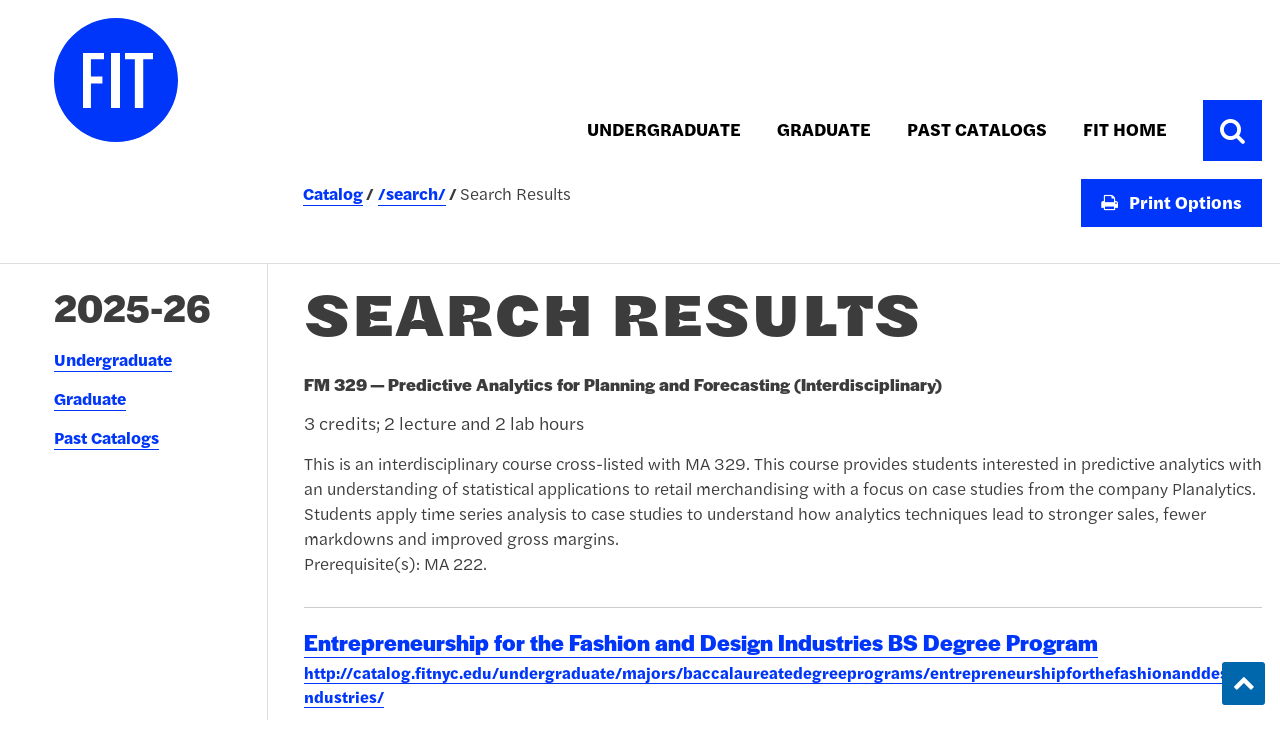

--- FILE ---
content_type: text/html; charset=UTF-8
request_url: https://catalog.fitnyc.edu/search/?P=FM%20329
body_size: 10149
content:
<!doctype html>
<html class="no-js" xml:lang="en" lang="en" dir="ltr">

<head>
<meta http-equiv="X-UA-Compatible" content="IE=Edge" />
<title>Search Results &lt; Fashion Institute of Technology</title>
<meta http-equiv="Content-Type" content="text/html; charset=utf-8" />
<link rel="search" type="application/opensearchdescription+xml"
			href="/search/opensearch.xml" title="Catalog" />
<meta name="viewport" content="width=device-width, initial-scale=1.0, minimum-scale=1.0" />
<link href="/favicon.ico" rel="shortcut icon" />
<link rel="stylesheet" type="text/css" href="/css/reset.css" />
<link href="https://fonts.googleapis.com/css?family=Roboto:400,400i,500,500i,700,700i" rel="stylesheet">
<link rel="stylesheet" type="text/css" href="/fonts/font-awesome/font-awesome.min.css" />
<link rel="stylesheet" type="text/css" href="/css/courseleaf.css" />
<link rel="stylesheet" type="text/css" href="/css/screen.css" media="screen" />
<link rel="stylesheet" type="text/css" href="/css/print.css" media="print" />
<script type="text/javascript" src="/js/jquery.js"></script>
<script type="text/javascript" src="/js/lfjs.js"></script>
<script type="text/javascript" src="/js/lfjs_any.js"></script>
<link rel="stylesheet" type="text/css" href="/js/lfjs.css" />
<script type="text/javascript" src="/js/courseleaf.js"></script>
<script type="text/javascript" src="/js/custom.js"></script>



</head>



<body class="">




<nav aria-label="Skip content menu" class="accessible">
	<div class="accessible-menu">
		<ul>
			<li><a href="#contentarea" rel="section">Skip to Content</a></li>
			<li><a href="/azindex/">AZ Index</a></li>
			<li><a href="/">Catalog Home</a></li>
		</ul>
	</div>
</nav>

<header id="header">
   <div class="wrap">
      <div id="logo">
         <a href="https://www.fitnyc.edu/"><img src="/images/logo.svg" alt="FITNYC logo" /></a>
      </div>
	  <section id="local-header" aria-label="Main navigation">
			<div class="wrap">
				<nav id="navigation" aria-label="Secondary">
					<ul id="main-nav" class="clearfix">
						<li><a href="/undergraduate/">Undergraduate</a></li>
						<li><a href="/graduate/">Graduate</a></li>
						<li><a href="/pastcatalogs/">Past Catalogs</a></li>
						<li><a href="https://www.fitnyc.edu/">Fit Home</a></li>
					</ul>
				
					<div class="search-icon">
						<button id="search-toggle" aria-controls="cat-search" data-toggle="#cat-search" aria-expanded="false">
							<span class="sr-only">Toggle Search</span>
							<i class="fa fa-search" aria-hidden="true"></i>
						</button>
					</div>
				</nav>
			</div>
		</section>
		<button id="hamburger" aria-controls="navigation">
			<span class="sr-only">Toggle menu</span>
			<i class="fa fa-bars" aria-hidden="true"></i>
		</button>
   </div>
</header>

<div id="content-container">
	<div class="wrap search-wrap">
		<div class="search" id="cat-search">
			<form action="/search/">
				<label for="cat-search-term" class="sr-only">Search catalog</label>
				<input class="search-field" type="text" name="search" id="cat-search-term" placeholder="Search Catalog" />
				<button class="search-button" type="submit">
					<i class="fa fa-search" aria-hidden="true"></i>
					<span class="sr-only">Submit search</span>
				</button>
<!-- <input type="hidden" name="caturl" value="/search" /> -->
			</form>
		</div>
	</div>
	<div class="wrap breadcrumb-wrap">
		<div class="breadcrumb-print">
			<nav id="breadcrumb" aria-label="Breadcrumbs">
<ul><li><a href="/">Catalog</a><span class="crumbsep">›</span></li><li><a href="/search/">/search/</a><span class="crumbsep">›</span></li><li><span class="active">Search Results</span></li></ul>
			</nav>
			<button id="print-btn" aria-controls="print-dialog" onclick="showPrintDialog(); return false;">
				<i class="fa fa-print" aria-hidden="true"></i> Print Options
			</button>
		</div>
	</div>
   <div class="wrap">
   <aside id="col-nav">
		<button id="sidebar-toggle" aria-expanded="false" data-toggle="#sidebar">
			<span>2025-26 Edition</span>
			<i class="fa fa-angle-double-down" aria-hidden="true"></i>
			<i class="fa fa-angle-double-up" aria-hidden="true"></i>
		</button>
		<div id="sidebar">
			<div class="sidebar-item">
				<h2 id="edition" class="sidebar-header"><a href="#">2025-26</a></h2>
				<nav id="cl-menu" aria-label="Primary">
<ul class="nav levelzero" id="/">
	<li class="isparent"><a href="/undergraduate/">Undergraduate</a></li>
	<li class="isparent"><a href="/graduate/">Graduate</a></li>
	<li><a href="/pastcatalogs/">Past Catalogs</a></li>
</ul>
				</nav>
			</div>
		</div>
	</aside> <!-- end col-nav -->
      <div id="col-content">

			<main id="contentarea">
				<header>
					<h1 class="page-title">Search Results</h1>
				</header>




<div id="textcontainer" class="page_content">

<div class='searchresults'><div id="fssearchresults" class="searchresults"><div class="searchresult search-courseresult"><h2>FM 329 — Predictive Analytics for Planning and Forecasting (Interdisciplinary)</h2><p class="search-summary"><div class="courseblock">

 <p class="courseblocktitle" font-size="7pt">3 credits; 2 lecture and 2 lab hours</p>
<p class="courseblockdesc">
This is an interdisciplinary course cross-listed with MA 329. This course provides students interested in predictive analytics with an understanding of statistical applications to retail merchandising with a focus on case studies from the company Planalytics. Students apply time series analysis to case studies to understand how analytics techniques lead to stronger sales, fewer markdowns and improved gross margins. <br/>
Prerequisite(s): MA 222.<br/>
</p>
</div></p></div>
<div class="searchresult search-pageresult"><h2><a href="/undergraduate/majors/baccalaureatedegreeprograms/entrepreneurshipforthefashionanddesignindustries/">Entrepreneurship for the Fashion and Design Industries BS Degree Program</a></h2>
<p class="search-url"><a href="/undergraduate/majors/baccalaureatedegreeprograms/entrepreneurshipforthefashionanddesignindustries/">http://catalog.fitnyc.edu/undergraduate/majors/baccalaureatedegreeprograms/entrepreneurshipforthefashionanddesignindustries/</a></p><p class="search-snippet"><b>...</b>365, EP 366,   <b>FM</b> 300  ,   <b>FM</b> 305  ,   <b>FM</b> 325  ,   <b>FM</b> <b>329</b>  ,   <b>FM</b> 431  ,   IN 312<b>...</b></p></div>
</div>
</div></div><!--end #textcontainer -->



         </main>
      </div> <!-- end col-content -->
   </div>
</section>

<footer id="footer">
	<div class="footer-wrapper">
		<div class="footer-top">
			<a href="https://www.fitnyc.edu/" class="footer-logo">
				<img src="/images/logo-white-text.svg" alt="F i t State University of New York logo">
			</a>
			<div class="footer-info">
				<address class="footer-location">
					<div class="footer-location-holder">
						<p>227 West 27th Street</p>
						<p>New York City 10001-5992</p>
					</div>
					<div class="footer-location-holder">
						<p>
							<a href="https://www.fitnyc.edu/about/contact/index.php">Contact Us</a>
						</p>
					</div>
				</address>
				<ul class="footer-social">
					<li class="social social--facebook">
					  <a href="https://www.facebook.com/FashionInstituteofTechnology/"><span class="sr-only">Facebook</span></a>
					</li>
					<li class="social social--twitter">
					  <a href="https://twitter.com/FIT"><span class="sr-only">Twitter</span></a>
					</li>
					<li class="social social--instagram">
					  <a href="https://www.instagram.com/fitnyc/"><span class="sr-only">Instagram</span></a>
					</li>
					<li class="social social--youtube">
					  <a href="https://www.youtube.com/FIT"><span class="sr-only">YouTube</span></a>
					</li>
					<li class="social social--linkedin">
					  <a href="https://www.linkedin.com/school/fashion-institute-of-technology/"><span class="sr-only">LinkedIn</span></a>
					</li>
				</ul>
			</div>
		</div>
		<div class="footer-bottom">
			<ul class="ancillary">
				<li><a href="https://www.fitnyc.edu/about/required-information/right-to-know/index.php">Right to Know</a></li>
				<li><a href="https://www.fitnyc.edu/about/accessibility/issue-report.php">Report an Accessibility Issue</a></li>
				<li><a href="https://www.fitnyc.edu/about/required-information/privacy/index.php">Privacy Statement</a></li>
			</ul>
			<div class="copyright">
				<span>
					<span>©</span>
					Copyright 2025-26 Fashion Institute of Technology
				</span>
				<span>All Rights Reserved</span>
			</div>
		</div>
	</div>

	<a href="#header" id="totop"><span class="sr-only">Back to top</span></a>
</footer>

<div id="print-dialog" aria-labelledby="dialog-title" class="screen" role="dialog">
   <div class="print-header">
      <h2 id="dialog-title">Print Options</h2>
   </div>
   <div class="print-body">
      <ul>
         <li>
            <p><a class="option-name" href="#"  role="button" onclick="hidePrintDialog();window.print();return false">Send Page to Printer</a></p>
            <p class="option-desc">Print this page.</p>
         </li>
<li><p><a class="option-name" href="/pdf/2025-26 Graduate Catalog.pdf" target="_blank">Graduate Catalog</a></p><p class="option-desc">Download PDF of the entire 2025-2026 Graduate Catalog</p></li><li><p><a class="option-name" href="/pdf/2025-26 Undergraduate Catalog.pdf" target="_blank">Undergraduate Catalog</a></p><p class="option-desc">Download PDF of the entire 2025-2026 Undergraduate Catalog</p></li>      </ul>
   </div>
   <div class="print-footer">
		<button onclick="hidePrintDialog(); return false;" aria-controls="#print-dialog">
			Cancel <span class="sr-only">print</span>
		</button>
   </div>
</div>

</body>
</html>


--- FILE ---
content_type: text/css
request_url: https://catalog.fitnyc.edu/css/courseleaf.css
body_size: 10638
content:
/*

DO NOT EDIT CSS - this CSS is compiled from 
    /courseleaf/scss/courseleaf
If you need help, please contact the PO (product owner).

*/
.cola {
  width: 48%;
  float: left;
}

.colb {
  width: 48%;
  float: right;
}

@media (max-width: 767px) {
  .cola,
  .colb {
    width: auto;
    float: none;
  }
}

table[class^=sc_],
table.grid {
  width: 100%;
}

table[class^=sc_] th,
table[class^=sc_] td,
table.grid th,
table.grid td {
  padding: 0.25rem;
  text-align: left;
  vertical-align: top;
}

table[class^=sc_] th,
table.grid th {
  font-weight: bold;
}

table[class^=sc_] tr.areaheader td, table[class^=sc_] tr.areaheader,
table[class^=sc_] tr.listsum td,
table[class^=sc_] tr.plangridtotal td,
table[class^=sc_] tr.plangridsum td,
table[class^=sc_] tr .areaheader,
table.grid tr.areaheader td,
table.grid tr.areaheader,
table.grid tr.listsum td,
table.grid tr.plangridtotal td,
table.grid tr.plangridsum td,
table.grid tr .areaheader {
  font-weight: bold;
}

table[class^=sc_] tr.areasubheader,
table[class^=sc_] tr.areasubheader td,
table[class^=sc_] tr td.areasubheader,
table.grid tr.areasubheader,
table.grid tr.areasubheader td,
table.grid tr td.areasubheader {
  font-style: italic;
}

table[class^=sc_] tr td.hourscol,
table[class^=sc_] tr th.hourscol,
table.grid tr td.hourscol,
table.grid tr th.hourscol {
  text-align: right;
  width: 10%;
  white-space: nowrap;
}

table[class^=sc_].sorttable tr.odd,
table[class^=sc_].sorttable tr.even,
table.grid.sorttable tr.odd,
table.grid.sorttable tr.even {
  background: none;
}

table[class^=sc_].sorttable tr:nth-child(2n),
table.grid.sorttable tr:nth-child(2n) {
  background: #f5f5f5;
}

table[class^=sc_].sc_footnotes,
table.grid.sc_footnotes {
  border: 0;
  font-size: 15px;
}

table[class^=sc_].sc_footnotes td,
table.grid.sc_footnotes td {
  padding: 0 0 0.75em 0;
  border: 0;
}

table[class^=sc_].sc_footnotes td.symcol,
table.grid.sc_footnotes td.symcol {
  width: 15px;
}

table[class^=sc_].sc_footnotes td ul,
table.grid.sc_footnotes td ul {
  margin-top: 7px;
  margin-bottom: 7px;
}

table[class^=sc_].sc_footnotes td li,
table.grid.sc_footnotes td li {
  font-size: 1em;
}

ul.letternav {
  padding: 0;
  margin: 0 0 1em 0;
  list-style: none;
}

ul.letternav li {
  text-transform: uppercase;
  font-weight: bold;
  float: left;
  margin: 0 1px 1px 0;
  padding: 0;
  list-style: none;
}

ul.letternav li:before, ul.letternav li:after {
  display: none;
}

ul.letternav li a, ul.letternav li.inactive {
  padding: .25em .6em;
  color: #333;
  text-align: center;
  text-decoration: none;
  display: block;
  width: 1em;
  float: left;
  border: none;
  background: #EEE;
  box-sizing: content-box;
}

ul.letternav li a {
  text-decoration: none;
  border: none;
}

ul.letternav li a:hover, ul.letternav li a:active, ul.letternav li a:focus {
  background: #DDD;
}

ul.letternav li.inactive {
  background: #FAFAFA;
}

ul.letternav li.inactive a {
  background: none;
  color: #333;
  padding: 0;
}

ul.letternav li.inactive a:hover, ul.letternav li.inactive a:focus {
  background: none;
  cursor: text;
}

li br {
  content: '';
  display: block;
  margin: 0 0 0.3em;
}

sup,
sub {
  font-size: 0.75em;
  line-height: 1;
}

sup {
  vertical-align: super;
}

sub {
  vertical-align: sub;
}

.onthispage .otp-title {
  font-weight: bold;
  padding: 10px 15px;
}

.onthispage ul {
  font-size: 0.9rem;
  padding: 10px 15px 0;
}

.onthispage ul li:last-child {
  padding-bottom: 0;
}

.onthispage ul li a {
  color: inherit;
  text-decoration: none;
}

.onthispage ul li a:hover, .onthispage ul li a:focus {
  text-decoration: underline;
}

.onthispage ul ul {
  list-style-type: square;
  margin: 0 0 0 20px;
  padding: 0;
}

h2.toggle,
h3.toggle,
h4.toggle {
  padding: 0;
  margin: 0;
}

h2.toggle:before, h2.toggle:after,
h3.toggle:before,
h3.toggle:after,
h4.toggle:before,
h4.toggle:after {
  display: none;
}

h2.toggle button,
h3.toggle button,
h4.toggle button {
  width: 100%;
  text-align: left;
  background: none;
  text-transform: inherit;
  padding: 5px 0 5px 30px;
  cursor: pointer;
  color: inherit;
  position: relative;
}

h2.toggle button:before,
h3.toggle button:before,
h4.toggle button:before {
  content: '+';
  line-height: 0;
  font-weight: normal;
  vertical-align: top;
  position: absolute;
  top: 50%;
  transform: translateY(-50%);
  left: 0;
}

h2.toggle button[aria-expanded=true]:before,
h3.toggle button[aria-expanded=true]:before,
h4.toggle button[aria-expanded=true]:before {
  content: '-';
}

.toggle-group {
  margin-bottom: 25px;
}

.toggle-group .toggle-content[aria-hidden=true] {
  display: none;
}

dl.sc_footnotes,
dl.sc_footnotes dt,
dl.sc_footnotes dd {
  box-sizing: border-box;
  padding: 0;
  margin: 0;
  font-size: .85rem;
}

dl.sc_footnotes {
  margin-bottom: 15px;
}

dl.sc_footnotes dt,
dl.sc_footnotes dd {
  display: inline-block;
  vertical-align: top;
}

dl.sc_footnotes {
  display: block;
}

dl.sc_footnotes dt {
  width: 5%;
  font-weight: bold;
  overflow-wrap: break-word;
  word-wrap: break-word;
  -ms-word-break: break-all;
  word-break: break-all;
  word-break: break-word;
  -ms-hyphens: auto;
  -moz-hyphens: auto;
  -webkit-hyphens: auto;
  hyphens: auto;
}

dl.sc_footnotes dd {
  width: 94%;
}

table.sc_courselist.hiddencourselist {
  display: none;
}

table.sc_courselist tr.orclass td {
  padding-top: 0;
  border-top: none;
}

table.sc_courselist tr.orclass td.codecol {
  padding-left: 1em;
}

table.sc_courselist td.codecol {
  width: 25%;
}

table.sc_courselist td[colspan="2"] + td.hourscol {
  width: 75px;
  white-space: nowrap;
}

table.sc_plangrid .plangridterm th {
  background: #F6F6F6;
  color: inherit;
  text-transform: uppercase;
  font-size: 0.85em;
  border-bottom: 0;
}

.scimage img {
  display: block;
}

.scimage.imgleft, .scimage.imgright {
  width: 300px;
}

.scimage.imgleft {
  float: left;
  margin: 0 15px 15px 0;
}

.scimage.imgright {
  float: right;
  margin: 0 0 15px 15px;
}

.scimage.imgcenter, .scimage.imgfullwidth {
  margin-bottom: 25px;
}

.scimage.imgcenter {
  display: flex;
  flex-wrap: wrap;
  width: 100%;
  justify-content: center;
  text-align: center;
}

.scimage.imgcenter:before, .scimage.imgcenter:after {
  content: " ";
  display: table;
}

.scimage.imgcenter:after {
  clear: both;
}

.scimage.imgcenter figcaption {
  flex: 0 0 100%;
}

.scimage.imgfullwidth:before, .scimage.imgfullwidth:after {
  content: " ";
  display: table;
}

.scimage.imgfullwidth:after {
  clear: both;
}

.scimage.imgfullwidth img {
  width: 100%;
  height: auto;
}

.scimage.hascaption {
  border-radius: 3px;
  padding: 5px;
  background: #EAEAEA;
}

.scimage figcaption {
  font-size: 0.85em;
  margin: 5px 2px 2px;
  line-height: 1.1;
}

#fssearchresults .searchresult {
  margin-bottom: 20px;
}

#fssearchresults .searchresult + .searchresult {
  padding-top: 20px;
  border-top: 1px solid #EAEAEA;
}

#fssearchresults h2,
#fssearchresults h3 {
  margin: 0;
  padding: 0;
  text-transform: none;
}

#fssearchresults h2:before, #fssearchresults h2:after,
#fssearchresults h3:before,
#fssearchresults h3:after {
  display: none;
}

#fssearchresults h2 {
  font-size: 1rem;
}

#fssearchresults h2 a {
  font-size: 1.3rem;
  text-decoration: none;
}

#fssearchresults h3 {
  margin: 5px 0 0;
  font-size: 0.8rem;
  text-transform: uppercase;
}

#fssearchresults p {
  margin: 15px 0;
}

#fssearchresults p.noindent {
  margin: 3px 0;
}

#fssearchresults p.search-url {
  margin: 5px 0 0;
  font-size: 0.9rem;
}

#archive-selector {
  margin-bottom: 25px;
}

#archive-selector label {
  font-size: 0.85rem;
}

#archive-selector select {
  margin: 0 10px;
}

#archive-selector button {
  cursor: pointer;
  background: #DDD;
  color: #000;
  border-radius: 10px;
  padding: 2px 10px;
  text-transform: uppercase;
  font-size: 0.75rem;
}

.grid-shell {
  display: block;
  position: relative;
}

.grid-sort-controls {
  background: #EEEEEE;
  padding: 1rem;
  font-size: 18px;
  margin-bottom: 1rem;
}

@media (min-width: 600px) {
  .grid-sort-controls {
    float: right;
  }
}

.grid-sort-controls.hidden {
  display: none;
}

.grid-sort-controls:before {
  display: block;
  width: 100%;
  text-align: left;
  content: "View";
  color: #555;
  font-weight: bold;
}

.grid-sort-controls select {
  font-size: 14px;
}

.select-list-header-sub {
  margin-bottom: 1rem;
}

.select-list-header-sub.hidden {
  display: none;
  position: fixed;
  left: 105%;
}

.select-list-header-sub.visible {
  display: none;
  position: static;
  left: auto;
}

.select-list-header-sub ul {
  margin: 0;
}

.select-list-header-sub ul li {
  list-style-type: none;
}

table.grid {
  position: relative;
  width: 100%;
  border-collapse: collapse;
  border-spacing: 0;
  display: none;
}

table.grid.visible {
  display: table;
}

table.grid ul.mustbullet,
table.grid ul.mustbullet li {
  list-style-type: disc;
}

table.grid caption {
  position: static;
}

table.grid caption:before, table.grid caption:after {
  content: " ";
  display: table;
}

table.grid caption:after {
  clear: both;
}

table.grid caption.hidden {
  display: none;
}

table.grid caption.visible {
  display: block;
}

table.grid thead tr {
  display: none;
}

@media (min-width: 600px) {
  table.grid thead tr {
    display: table-row;
  }
}

table.grid thead tr th,
table.grid thead tr td {
  vertical-align: middle;
}

table.grid tbody tr {
  display: table-row;
}

table.grid tbody tr th,
table.grid tbody tr td {
  display: table-cell;
  vertical-align: middle;
  border: 1px solid #ccc;
  text-align: left;
  background: transparent;
  color: #333;
}

table.grid tbody tr th .table-header-text,
table.grid tbody tr td .table-header-text {
  display: block;
  font-weight: bold;
}

@media (min-width: 600px) {
  table.grid tbody tr th .table-header-text,
  table.grid tbody tr td .table-header-text {
    display: none;
  }
}

table.grid tbody tr.hidden th,
table.grid tbody tr.hidden td {
  text-indent: -2000px;
  padding: 0;
  font-size: .1px;
}

table.grid tbody tr th {
  font-weight: bold;
  background: #ECECEC;
}

table.grid tbody tr td {
  display: block;
}

table.grid tbody tr td:first-child {
  display: table-cell;
}

@media (min-width: 600px) {
  table.grid tbody tr td {
    display: table-cell;
  }
}

table.grid tbody tr.odd {
  background: #F6F6F6;
}

.sc_video__wrap {
  position: relative;
  padding-bottom: 56.25%;
  padding-top: 25px;
  height: 0;
}

.sc_video iframe {
  position: absolute;
  top: 0;
  left: 0;
  width: 100%;
  height: 100%;
}

.sc_video__transcript-inline[aria-hidden=true] {
  display: none;
}

.sc_video__transcript-btn {
  margin: 0 0 1.5rem;
}


--- FILE ---
content_type: text/css
request_url: https://catalog.fitnyc.edu/js/lfjs.css
body_size: 13955
content:

.screen {
	background-color: white;
   position:absolute;
   top:0px;
   left:0px;
   border:3px ridge #eee;
   padding:0px 5px 5px 5px;
	display: none;
}

.screentitle {
	background-color: #1d3d94;
	height: 23px;
	color: white;
	font-size: 12px;
	margin-bottom: 5px;
	padding-left: 5px;
	padding-top: 7px;
	margin-left: -5px;
	margin-right: -5px;
}


/* Note: to change background color of selectgrid, also need to change
	".selectgrid tr background", which is a placeholder border
	TODO: Figure out table-layout:fixed combined with colgroups to set
		widths.
*/
.selectgrid {
   border:1px inset black;
   overflow:hidden;
   white-space: nowrap;
   -moz-user-focus: normal;
   -moz-user-select: none;
   background-color: white;
   color: black;
	overflow-y:scroll;
	overflow:-moz-scrollbars-vertical;
}

.inactivescreen select { visibility: hidden; }
.activescreen select { visibility: visible; }

.inactivescreen .selectgrid {
	overflow: hidden;
	overflow-y:hidden;
	padding-right: 20px;
}

.activescreen .selectgrid {
	overflow-y:scroll;
	overflow:-moz-scrollbars-vertical;
	padding-right: 0px;
}

.selectgrid table {
   border-collapse: separate;
	table-layout: fixed;
}

.selectgrid tr {
   cursor: pointer;
   white-space: nowrap;
   width:100%;
   border: 1px dashed white;
   margin: 0px;
   padding-left: 2px;
}

.selectgrid td {
	margin: 0px;
   padding-left: 5px;
   border-top: 1px solid transparent;
   border-bottom: 1px solid transparent;
   border-left: none;
   overflow: hidden;
}

.selectgrid td.firstcolumn {
   padding-left:3px;
}

.selectgrid td.lastcolumn {
   padding-right:3px;
}

.selectgrid tr.selected td.lastcolumn {
   padding-right:2px;
   border-right: 1px solid black;
}

.selectgrid tr.selected td {
   border-top: 1px solid black;
   border-bottom: 1px solid black;
}

.selectgrid tr.selected td.firstcolumn {
   border-left: 1px solid black;
   padding-left:2px;
}

.selectgrid tr.selected {
   background-color: #eee;
   border: none;
}

.selectgrid th {
	border-bottom: 1px solid black;
}

.scrollarea {
	overflow-y: scroll;
	overflow:-moz-scrollbars-vertical;
	overflow-x: hidden;
}

.inactivescreen .scrollarea {
	overflow-y: hidden;
	overflow:hidden;
}

.activescreen .scrollarea {
	overflow-y: scroll;
	overflow:-moz-scrollbars-vertical;
}

#lfjs_modaldiv { 
	-moz-opacity:0.6;
	opacity: .6;
	filter: alpha(opacity=60);
	background-color: #ffffff;
}

.buttonbar {
   width:100%;
   text-align:center;
   margin-top:5px;
   margin-bottom:5px;
}

.button {
   border:1px solid #a8a8a8;
   cursor: pointer;
   font-size:85%;
   padding-left:5px;
   padding-right:5px;
   padding-top:2px;
   padding-bottom:2px
}



.tabset {
	position: relative;
	overflow: hidden;
	z-index: 5;
}

.tabcontainer {
	position: relative;
	noposition: expression("static");
	padding-top: 4px;
	z-index: 10;
	top: 1px;
	top: expression("0px");
	overflow: hidden;
	overflow-x: hidden;
}


.tab {
	user-select: none;
	-moz-user-select: none;
	position: relative;
	top: 0px;
	text-align: center;
	cursor: pointer;
	background-color: white;
	font-size: 18px;
	padding: 0px 4px 0px 4px;
	margin: 0px;
	border: 1px black solid;
	border-bottom: none;
	-moz-border-radius-topleft: 8px;
	-moz-border-radius-topright: 8px;
	border-radius-topleft: 8px;
	border-radius-topright: 8px;
}

.tabnav {
	position: relative;
	z-index: 8;
}
.tabnav A {
}

.tab.tabinactive {
}

.tab.tabactive {
	position: relative;
	margin: 0px 1px 0px 0px;
	font-weight: bold;
	padding-bottom: 2px;
	top: -1px;
	z-index: 28;
}

.tab.tabhover {
}

.closetab {
	position: relative;
	font-size: 12px;
	padding-left: 3px;
	top: -6px;
}
.closetab A {

}
.tabcontents {
	position: relative;
	background-color: white;
	overflow: auto;
	border: 1px black outset;
	top: 0px;
	z-index: 2;
}
.showPrint {
	display: none;
}

@media print {
	.tabSet {
		height: auto;
	}
	
	.tabContainer {
		display: none;
	}
	.tabInactive {
		display: none;
	}
	
	.tabActive {
		display: none;
	}
	.steph1 {
		display: none;
	}
	.showPrint {
		display: block;
		margin: 2px;
	}
	
	.tabContent {
		position: relative;
		height: 100%;
		overflow: visible;
		top: 3px;
		top: expression(document.all ? -2 : 2 + "px");
		border: none;
		padding: 4px;
		background-color: #FFFFFF;
		z-index: 2;
	}
}

.multiupload {
	noborder: 1px solid black;
	cursor: pointer;
}
.multiupload .swfupload, SPAN .swfupload {
	cursor: pointer;
	position: absolute;
	z-index: 2;
}


.lfjsbubble {
	background: transparent;
	overflow: visible;
	display: none;
	position: relative;
	text-align: left;
	font: normal 10px Helvetica, Arial, sans-serif;
	z-index: 2900;
}
.lfjsbubble #lfjsbubbleclose {
	margin: 0px;
	position: absolute;
	top: 18px;
	right: 6px;
	cursor: pointer;
}
.lfjsbubble .lfjsbubbletop {
	background-image:url("./lfjsimages/bubble_top_left.png");
	background-position:left 12px;
	background-repeat:no-repeat;
	float:left;
	height:32px;
	width:15px;
}
.lfjsbubble .lfjsbubbletopright {
	background-image:url("./lfjsimages/bubble_top.png");
	background-position:right 12px;
	background-repeat:no-repeat;
	height:32px;
	margin-left:15px;
}
.lfjsbubble .lfjsbubblemainwrapper {
	background:url("./lfjsimages/bubble_right.png") repeat-y scroll right top transparent;
}
.lfjsbubble .lfjsbubblemain {
	background:url("./lfjsimages/bubble_left.png") repeat-y scroll left top transparent;
	clear:left;
	margin-right: 2px;
}
.lfjsbubble .lfjsbubblecontent {
	overflow: hidden;
	font-family:Verdana,Helvetica,sans-serif;
	font-size:12px;
	margin-top:0;
	padding:0px 15px 5px;
	background-color: white;
	margin-left: 2px;
}
.lfjsbubble .lfjsbubblebottom {
	background:url("./lfjsimages/bubble_bottom_left.png") no-repeat scroll left top transparent;
	float:left;
	height:32px;
	width:15px;
}
.lfjsbubble .lfjsbubblebottomright {
	background:url("./lfjsimages/bubble_bottom.png") no-repeat scroll right top transparent;
	height:32px;
	margin-left:15px;
}
.lfjsbubble .lfjsbubbletail {
	background:url("./lfjsimages/bubble_tail.png") no-repeat scroll right top transparent;
	position: absolute;
	bottom: 0px;
	top: auto;
	right: 40px;
	height: 25px;
	width: 28px;
}
.lfjsbubble .lfjsbubbletail.left {
	background:url("./lfjsimages/bubble_tail_left.png") no-repeat scroll right top transparent;
	bottom: 0px;
	top: auto;
}
.lfjsbubble .lfjsbubbletail.top {
	background:url("./lfjsimages/bubble_tail_top.png") no-repeat scroll right top transparent;
	bottom: auto;
	top: 0px;
}
.lfjsbubble .lfjsbubbletail.top.left {
	background:url("./lfjsimages/bubble_tail_top_left.png") no-repeat scroll right top transparent;
	bottom: auto;
	top: 0px;
}.seligo-container {
	display: inline-block;
	position: relative;
}

.seligo-cover {
	position: absolute;
}

.seligo-cover[tabindex] {
	cursor: pointer;
}

.seligo-drop {
	background-color: #fff;
	border: 1px solid #c0c0c0;
	border-radius: 3px;
	box-shadow: 0 0 6px rgba(0,0,0,0.2);
	-moz-box-shadow: 0 0 6px rgba(0,0,0,0.2);
	-ms-box-shadow: 0 0 6px rgba(0,0,0,0.2);
	-webkit-box-shadow: 0 0 6px rgba(0,0,0,0.2);
	box-sizing: border-box;
	-moz-box-sizing: border-box;
	-ms-box-sizing: border-box;
	-webkit-box-sizing: border-box;
	display: none;
	font-family: Arial, Helvetica, sans-serif;
	font-size: 10pt;
	padding: 5px;
	position: absolute;
	-moz-user-select: none;
	-webkit-user-select: none;
	-ms-user-select: none;
	z-index: 9999;
}

.seligo-current {
	padding-right: 18px;
}

input.seligo-search {
	border: 1px solid #aaa;
	border-radius: 3px;
	-webkit-box-shadow: inset 0 1px 1px #eee;
	-moz-box-shadow: inset 0 1px 1px #eee;
	box-shadow: inset 0 1px 1px #eee;
	box-sizing: border-box;
	-moz-box-sizing: border-box;
	-ms-box-sizing: border-box;
	-webkit-box-sizing: border-box;
	display: inline-block;
	font-family: Arial, Helvetica, sans-serif;
	font-size: 10pt;
	height: auto;
	line-height: normal;
	margin: 6px 0;
	padding: 4px;
	width: 100%;
}

.seligo-options {
	border-bottom: 1px solid #dfdfdf;
	border-top: 1px solid #dfdfdf;
	box-sizing: border-box;
	-moz-box-sizing: border-box;
	-ms-box-sizing: border-box;
	-webkit-box-sizing: border-box;
	max-height: 200px;
	overflow-y: auto;
	overflow-x: hidden;
	position: relative;
}

.seligo-options:empty:before {
	background-color: #f1f1f1;
	color: #666;
	content: 'Nothing found';
	display: block;
	padding: 2px 0;
	text-align: center;
}

.seligo-options > div {
	cursor: pointer;
	padding: 3px 6px;
	white-space: nowrap;
}

.seligo-options > div.selected {
	background-color: #3875d7;
	background-image: -webkit-gradient(linear, 50% 0%, 50% 100%, color-stop(20%, #3875d7), color-stop(90%, #2a62bc));
	background-image: -webkit-linear-gradient(#3875d7 20%, #2a62bc 90%);
	background-image: -moz-linear-gradient(#3875d7 20%, #2a62bc 90%);
	background-image: -o-linear-gradient(#3875d7 20%, #2a62bc 90%);
	background-image: linear-gradient(#3875d7 20%, #2a62bc 90%);
	color: #fff;
}

.seligo-remove {
	background: url([data-uri]);
	background-size: 15px 15px;
	cursor: pointer;
	display: none;
	height: 15px;
	position: absolute;
	right: 4px;
	width: 15px;
}

.seligo-drop[data-mode="xhr"] .seligo-remove {
	display: block;
}

.seligo-drop[data-mode="xhr"][data-current=""] .seligo-remove {
	display: none;
}

.seligo-xhr-search:hover {
	text-decoration: none;
}

.seligo-drop[data-mode="xhr"] input.seligo-search {
	background: url([data-uri]);
	background-position: calc(100% - 4px) 50%;
	background-repeat: no-repeat;
	background-size: 18px 18px;
}

.seligo-drop[data-mode="xhr"][data-loading="1"] input.seligo-search {
	background: url([data-uri]);
	background-position: calc(100% - 4px) 50%;
	background-repeat: no-repeat;
	background-size: 18px 18px;
}

.seligo-drop[data-mode="xhr"] .seligo-options:empty:before {
	content: 'No results';
}


--- FILE ---
content_type: text/css
request_url: https://catalog.fitnyc.edu/css/styles.css
body_size: 41305
content:
@import url("https://fonts.googleapis.com/css2?family=Archivo+Narrow:ital,wght@0,400;0,500;0,600;0,700;1,400;1,500;1,600;1,700&display=swap");@font-face{font-family:"halyard-display";src:url(/fonts/halyard_display/HalyardDisExLt.otf);font-style:normal;font-weight:200}@font-face{font-family:"halyard-display";src:url(/fonts/halyard_display/HalyardDisExtLt-It.otf);font-style:italic;font-weight:200}@font-face{font-family:"halyard-display";src:url(/fonts/halyard_display/HalyardDisLt.otf);font-style:normal;font-weight:300}@font-face{font-family:"halyard-display";src:url(/fonts/halyard_display/HalyardDisLt-It.otf);font-style:italic;font-weight:300}@font-face{font-family:"halyard-display";src:url(/fonts/halyard_display/HalyardDisBook.otf);font-style:normal;font-weight:400}@font-face{font-family:"halyard-display";src:url(/fonts/halyard_display/HalyardDisBook-It.otf);font-style:italic;font-weight:400}@font-face{font-family:"halyard-display";src:url(/fonts/halyard_display/HalyardDisMed.otf);font-style:normal;font-weight:500}@font-face{font-family:"halyard-display";src:url(/fonts/halyard_display/HalyardDisMed-It.otf);font-style:italic;font-weight:500}@font-face{font-family:"halyard-display";src:url(/fonts/halyard_display/HalyardDisSemBd.otf);font-style:normal;font-weight:600}@font-face{font-family:"halyard-display";src:url(/fonts/halyard_display/HalyardDisSemBd-It.otf);font-style:italic;font-weight:600}@font-face{font-family:"halyard-display";src:url(/fonts/halyard_display/HalyardDis-Bd.otf);font-style:normal;font-weight:700}@font-face{font-family:"halyard-display";src:url(/fonts/halyard_display/HalyardDis-BdIt.otf);font-style:italic;font-weight:700}@font-face{font-family:"halyard-display";src:url(/fonts/halyard_display/HalyardDisBlack.otf);font-style:normal;font-weight:900}@font-face{font-family:"halyard-display";src:url(/fonts/halyard_display/HalyardDisBlack-It.otf);font-style:italic;font-weight:900}@font-face{font-family:"halyard-micro";src:url(/fonts/halyard_micro/HalyardMicExLt.otf);font-style:normal;font-weight:200}@font-face{font-family:"halyard-micro";src:url(/fonts/halyard_micro/HalyardMicExLt-It.otf);font-style:italic;font-weight:200}@font-face{font-family:"halyard-micro";src:url(/fonts/halyard_micro/HalyardMicLt.otf);font-style:normal;font-weight:300}@font-face{font-family:"halyard-micro";src:url(/fonts/halyard_micro/HalyardMicLt-It.otf);font-style:italic;font-weight:300}@font-face{font-family:"halyard-micro";src:url(/fonts/halyard_micro/HalyardMicBook.otf);font-style:normal;font-weight:400}@font-face{font-family:"halyard-micro";src:url(/fonts/halyard_micro/HalyardMicBook-It.otf);font-style:italic;font-weight:400}@font-face{font-family:"halyard-micro";src:url(/fonts/halyard_micro/HalyardMicMed.otf);font-style:normal;font-weight:500}@font-face{font-family:"halyard-micro";src:url(/fonts/halyard_micro/HalyardMicMed-It.otf);font-style:italic;font-weight:500}@font-face{font-family:"halyard-micro";src:url(/fonts/halyard_micro/HalyardMicSemBd.otf);font-style:normal;font-weight:600}@font-face{font-family:"halyard-micro";src:url(/fonts/halyard_micro/HalyardMicSemBd-It.otf);font-style:italic;font-weight:600}@font-face{font-family:"halyard-micro";src:url(/fonts/halyard_micro/HalyardMicBd.otf);font-style:normal;font-weight:700}@font-face{font-family:"halyard-micro";src:url(/fonts/halyard_micro/HalyardMicBd-It.otf);font-style:italic;font-weight:700}@font-face{font-family:"halyard-micro";src:url(/fonts/halyard_micro/HalyardMicBlack.otf);font-style:normal;font-weight:900}@font-face{font-family:"halyard-micro";src:url(/fonts/halyard_micro/HalyardMicBlack-It.otf);font-style:italic;font-weight:900}@font-face{font-family:"halyard-text";src:url(/fonts/halyard_text/HalyardTextExLt.otf);font-style:normal;font-weight:200}@font-face{font-family:"halyard-text";src:url(/fonts/halyard_text/HalyardTextExLt-It.otf);font-style:italic;font-weight:200}@font-face{font-family:"halyard-text";src:url(/fonts/halyard_text/HalyardTextLt.otf);font-style:normal;font-weight:300}@font-face{font-family:"halyard-text";src:url(/fonts/halyard_text/HalyardTextLt-It.otf);font-style:italic;font-weight:300}@font-face{font-family:"halyard-text";src:url(/fonts/halyard_text/HalyardTextBook.otf);font-style:normal;font-weight:400}@font-face{font-family:"halyard-text";src:url(/fonts/halyard_text/HalyardTextBook-It.otf);font-style:italic;font-weight:400}@font-face{font-family:"halyard-text";src:url(/fonts/halyard_text/\HalyardTextMed.otf);font-style:normal;font-weight:500}@font-face{font-family:"halyard-text";src:url(/fonts/halyard_text/HalyardTextMed-It.otf);font-style:italic;font-weight:500}@font-face{font-family:"halyard-text";src:url(/fonts/halyard_text/HalyardTextSemBd.otf);font-style:normal;font-weight:600}@font-face{font-family:"halyard-text";src:url(/fonts/halyard_text/HalyardTextSemBd-It.otf);font-style:italic;font-weight:600}@font-face{font-family:"halyard-text";src:url(/fonts/halyard_text/HalyardText-Bd.otf);font-style:normal;font-weight:700}@font-face{font-family:"halyard-text";src:url(/fonts/halyard_text/HalyardTextBd-It.otf);font-style:italic;font-weight:700}@font-face{font-family:"halyard-text";src:url(/fonts/halyard_text/HalyardTextBlack.otf);font-style:normal;font-weight:900}@font-face{font-family:"halyard-text";src:url(/fonts/halyard_text/HalyardTextBlack-It.otf);font-style:italic;font-weight:900}@-webkit-keyframes anchorHover{from{background-size:0% 1px}to{background-size:100% 1px}}@keyframes anchorHover{from{background-size:0% 1px}to{background-size:100% 1px}}*{-webkit-box-sizing:border-box;box-sizing:border-box}html{font-size:16px;line-height:1.15}@media (min-width: 1025px){html{font-size:18px}}body{color:#3c3c3c;font-family:halyard-text, sans-serif;font-size:100%;font-weight:400;line-height:1.6;background:#fff;-webkit-font-smoothing:antialiased;-moz-osx-font-smoothing:grayscale}body.inactivescreen{overflow-y:hidden}@media (min-width: 1025px){body{line-height:1.77;font-size:17px}}@media (min-width: 700px){body{line-height:1.8}}.accessible{padding:10px;position:absolute;left:-9999em;background:#fff}.accessible ul{text-align:right}.accessible ul li{margin:0 0 0 .5em;display:inline}.accessible.show{position:relative;left:0}.wrap{width:100%;padding-left:1rem;padding-right:1rem;max-width:80rem;margin:0 auto}#content-container .wrap{display:-webkit-box;display:-ms-flexbox;display:flex;-ms-flex-wrap:wrap;flex-wrap:wrap}#content-container .breadcrumb-wrap{border-bottom:1px solid #ddd}#col-nav,#col-content{padding-top:20px;padding-bottom:20px}@media (min-width: 768px){#col-nav,#col-content{padding-bottom:45px}}#col-nav{-webkit-box-flex:0;-ms-flex:0 0 100%;flex:0 0 100%}@media (min-width: 768px){#col-nav{-webkit-box-flex:0;-ms-flex:0 0 30%;flex:0 0 30%;max-width:30%}}@media (min-width: 992px){#col-nav{-webkit-box-flex:0;-ms-flex:0 0 20%;flex:0 0 20%;max-width:20%}}@media (min-width: 768px){#col-content{border-left:1px solid #ddd}}@media (min-width: 768px){#col-content,.breadcrumb-print{-webkit-box-flex:0;-ms-flex:0 0 70%;flex:0 0 70%;max-width:70%;margin-left:auto;padding-left:2rem}}@media (min-width: 992px){#col-content,.breadcrumb-print{-webkit-box-flex:0;-ms-flex:0 0 80%;flex:0 0 80%;max-width:80%}}#header{background:#fff;padding:1rem 0 0;position:relative}#header .wrap{position:relative}#logo{width:215px;height:125px;margin-left:2rem}@media (max-width: 1023px){#logo img{height:64px}}#logo img{display:block}#logo a{display:block}#cat-search{position:absolute;padding:2rem 1rem;width:100%;background-color:#fff}#local-header{background:#fff;position:absolute;bottom:-1rem;right:0;z-index:99}@media (max-width: 1260px){#local-header{position:static;margin-top:1rem}#local-header .wrap{padding:0}}#local-header .wrap{display:-webkit-box;display:-ms-flexbox;display:flex;-webkit-box-align:center;-ms-flex-align:center;align-items:center;-ms-flex-wrap:wrap;flex-wrap:wrap}#local-header .search-icon{padding-left:1rem}@media (min-width: 768px){#local-header .search-icon{display:block}}#local-header .search-icon #search-toggle i{font-size:1.5rem;padding:0.9375rem;background-color:#0036f9;color:#fff}#local-header .search-icon #search-toggle.active i{color:#000}#local-header .search-icon #search-toggle:hover i{color:#fff}#site-title{position:relative}@media (max-width: 767px){#site-title{-webkit-box-flex:0;-ms-flex:0 0 100%;flex:0 0 100%}}#site-title h1{color:#fff;font-weight:bold;font-size:1.5rem;padding:15px 0}#site-title h1 a{color:inherit;text-decoration:none}#navigation{display:none;-webkit-box-flex:0;-ms-flex:0 0 100%;flex:0 0 100%}@media (min-width: 1023px){#navigation{display:-webkit-box !important;display:-ms-flexbox !important;display:flex !important;-webkit-box-flex:0;-ms-flex:0 0 auto;flex:0 0 auto;margin-left:auto}}#navigation.active{display:-webkit-box;display:-ms-flexbox;display:flex;-webkit-box-orient:vertical;-webkit-box-direction:normal;-ms-flex-direction:column;flex-direction:column}#navigation.active .search-icon{display:block}@media (min-width: 1023px){#navigation ul li{float:left}}#navigation ul li a{display:block;text-decoration:none;color:#000;font-weight:700;font-size:1rem;line-height:1.45rem;text-transform:uppercase;padding:0.9375rem 1rem;-webkit-transition:color .2s;transition:color .2s}#navigation ul li a:hover,#navigation ul li a:focus{color:#ccc}#navigation ul li.isparent{position:relative}#navigation ul li.isparent>a:after{content:'\f107';font-family:FontAwesome;margin-left:7px}#navigation ul ul{position:fixed;z-index:50;left:105%;top:100%;background:#000d3a;min-width:225px}#navigation ul ul li{float:none}#navigation ul ul a{text-transform:none;padding:15px}#navigation ul ul a:hover,#navigation ul ul a:focus{background:#001049}#navigation ul li.opened>a{background:#000d3a}#navigation ul li.opened ul{position:absolute;left:0}@media (max-width: 1023px){#navigation ul#main-nav{padding-bottom:1rem}}#hamburger{background:#0036f9;text-align:center;position:absolute;top:0;right:1rem;color:#a4a4a4;width:2.5rem;height:2.5rem;font-size:26px;cursor:pointer}#hamburger:hover,#hamburger:focus{color:#fff}@media (min-width: 1023px){#hamburger{display:none}}.search-wrap{position:relative}.search{width:100%;display:none}.search.active{display:block}.search form{position:relative;border-bottom:2px solid #000;width:97%}.search input[type=text]{width:100%;line-height:1.3;border-radius:0;border:none;padding:0 5rem 0rem 0.05rem;height:2.5rem;font-weight:400;font-size:2rem;border:1px solid #000}.search input[type=text]::-webkit-input-placeholder{color:#000}.search input[type=text]:-ms-input-placeholder{color:#000}.search input[type=text]::-ms-input-placeholder{color:#000}.search input[type=text]::placeholder{color:#000}.search input[type=text]:focus{outline:0}.search button{width:40px;position:absolute;right:1.9rem;top:0;bottom:0;background:none;border-radius:0;border:none;cursor:pointer;font-size:2rem;line-height:1}#sidebar{display:none}@media (min-width: 768px){#sidebar{display:block}}#sidebar.active{display:block}#sidebar .sidebar-item{margin-bottom:30px;padding:0 2rem 2rem 2rem}@media (max-width: 768px){#sidebar .sidebar-item{background-color:#ededed;padding:0.5rem 1rem}}#sidebar .sidebar-header{text-transform:uppercase;font-weight:bold;font-size:26px;font-family:halyard-display;line-height:1.2;margin-bottom:15px}@media (min-width: 700px){#sidebar .sidebar-header{font-size:30px}}@media (min-width: 1025px){#sidebar .sidebar-header{font-size:39px}}#sidebar .sidebar-header a{color:inherit;text-decoration:none}#sidebar-toggle{background:#0036f9;color:#fff;border:1px solid #ccc;padding:0.5rem 1rem;width:100%;text-align:left;cursor:pointer;display:-webkit-box;display:-ms-flexbox;display:flex;-webkit-box-align:center;-ms-flex-align:center;align-items:center;-webkit-box-pack:justify;-ms-flex-pack:justify;justify-content:space-between}#sidebar-toggle .fa-angle-double-up{display:none}#sidebar-toggle.active .fa-angle-double-down{display:none}#sidebar-toggle.active .fa-angle-double-up{display:block}#sidebar-toggle i{margin-right:10px;font-weight:normal}@media (min-width: 768px){#sidebar-toggle{display:none}}#sidebar-toggle:hover,#sidebar-toggle.active{background:#0067AC}@media (max-width: 767px){#edition{display:none}}#cl-menu ul.nav li{position:relative;margin:0.5rem 0}#cl-menu ul.nav li a{text-decoration:none;position:relative;color:inherit;font-weight:700;color:#0036f9;text-decoration:none;-webkit-transition:0.2s ease;transition:0.2s ease;background-image:-webkit-gradient(linear, right top, left top, from(#0036f9), to(#0036f9));background-image:linear-gradient(to left, #0036f9, #0036f9);background-position:0% 100%;background-repeat:no-repeat;background-size:100% 1px;font-weight:700}#cl-menu ul.nav li a:hover,#cl-menu ul.nav li a:focus{-webkit-animation-name:anchorHover;animation-name:anchorHover;-webkit-animation-duration:0.3s;animation-duration:0.3s;color:#80B8D7}#cl-menu ul.nav li.active>a{font-weight:900}#cl-menu ul.nav ul.nav{padding-left:0.625rem}#cl-menu ul.nav ul.nav li a{padding-left:0}#cl-menu ul.nav ul.nav li.self>a{font-weight:900}#cl-menu ul.nav ul.nav ul.nav{padding-left:0.625rem}#cl-menu ul.nav.levelone li.active>a,#cl-menu ul.nav.leveltwo li.active>a{text-transform:uppercase}#cl-menu>ul.nav>li:last-child{border-bottom:0}#cl-menu.togglenav li.isparent:not(.active):not(.self)>ul.nav{display:none}#cl-menu.togglenav button{width:35px;position:absolute;padding:10px;right:0;top:0;background:none;cursor:pointer}#cl-menu.togglenav button:hover,#cl-menu.togglenav button:focus{background:#ccc}#cl-menu.togglenav button span{position:absolute;width:1px;height:1px;padding:0;margin:-1px;overflow:hidden;clip:rect(0, 0, 0, 0);border:0}#cl-menu.togglenav button:after{content:'\f105';font-family:FontAwesome;speak:none}#cl-menu.togglenav button.open:after{content:'\f107'}.breadcrumb-print{display:-webkit-box;display:-ms-flexbox;display:flex;-webkit-box-pack:justify;-ms-flex-pack:justify;justify-content:space-between;padding:2rem 0 2rem 2rem}@media (max-width: 768px){.breadcrumb-print{width:100%;padding-left:0}}#breadcrumb{-ms-flex-preferred-size:75%;flex-basis:75%}#breadcrumb ul:before,#breadcrumb ul:after{content:" ";display:table}#breadcrumb ul:after{clear:both}#breadcrumb li{float:left}#breadcrumb li a{display:inline;font-weight:700;color:#0036f9;text-decoration:none;-webkit-transition:0.2s ease;transition:0.2s ease;background-image:-webkit-gradient(linear, right top, left top, from(#0036f9), to(#0036f9));background-image:linear-gradient(to left, #0036f9, #0036f9);background-position:0% 100%;background-repeat:no-repeat;background-size:100% 1px;font-weight:700}#breadcrumb li a:hover,#breadcrumb li a:focus{-webkit-animation-name:anchorHover;animation-name:anchorHover;-webkit-animation-duration:0.3s;animation-duration:0.3s;color:#80B8D7}#breadcrumb li::after{content:"/";margin:0 0.2em;font-weight:700}#breadcrumb li:last-of-type::after{content:unset}#breadcrumb .crumbsep{display:none}@media (max-width: 768px){#breadcrumb{-ms-flex-preferred-size:100%;flex-basis:100%}}h1.page-title{font-size:30px;font-weight:900;line-height:1;margin:0 0 30px 0;text-transform:uppercase;font-family:halyard-micro}@media (min-width: 700px){h1.page-title{font-size:38px}}@media (min-width: 1025px){h1.page-title{font-size:60px;line-height:1}}.page_content,#content{line-height:1.5}.page_content:before,.page_content:after,#content:before,#content:after{content:" ";display:table}.page_content:after,#content:after{clear:both}.page_content>a.lfeditable+h2,.page_content>h2:first-child,#content>a.lfeditable+h2,#content>h2:first-child{padding-top:0;margin-top:0}.page_content a[href],#content a[href]{color:#0036f9;text-decoration:none;-webkit-transition:0.2s ease;transition:0.2s ease;background-image:-webkit-gradient(linear, right top, left top, from(#0036f9), to(#0036f9));background-image:linear-gradient(to left, #0036f9, #0036f9);background-position:0% 100%;background-repeat:no-repeat;background-size:100% 1px;font-weight:700}.page_content a[href]:hover,.page_content a[href]:focus,#content a[href]:hover,#content a[href]:focus{-webkit-animation-name:anchorHover;animation-name:anchorHover;-webkit-animation-duration:0.3s;animation-duration:0.3s;color:#80B8D7}.page_content h2,.page_content h3,.page_content h4,.page_content h5,.page_content h6,#content h2,#content h3,#content h4,#content h5,#content h6{margin:0 0 0.5em 0;line-height:1.2;font-weight:bold;text-transform:uppercase}.page_content h2:before,.page_content h2:after,.page_content h3:before,.page_content h3:after,.page_content h4:before,.page_content h4:after,.page_content h5:before,.page_content h5:after,.page_content h6:before,.page_content h6:after,#content h2:before,#content h2:after,#content h3:before,#content h3:after,#content h4:before,#content h4:after,#content h5:before,#content h5:after,#content h6:before,#content h6:after{content:" ";display:table}.page_content h2:after,.page_content h3:after,.page_content h4:after,.page_content h5:after,.page_content h6:after,#content h2:after,#content h3:after,#content h4:after,#content h5:after,#content h6:after{clear:both}.page_content h1,#content h1{font-size:30px;font-weight:800;line-height:1.2}.page_content h2,#content h2{font-size:1.625rem;font-weight:700;font-family:halyard-display}.page_content h3,#content h3{font-size:1.5rem;font-weight:700;font-family:halyard-display}.page_content h4,#content h4{font-size:1.25rem;font-weight:600}.page_content h5,#content h5{font-size:1.125rem;font-weight:600}.page_content h6,#content h6{font-size:1rem;font-weight:500}.page_content h4,.page_content h5,.page_content h6,#content h4,#content h5,#content h6{font-family:'Archivo Narrow', sans-serif}.page_content p,.page_content dl,.page_content ul,.page_content ol,.page_content table,.page_content blockquote,.page_content .onthispage,#content p,#content dl,#content ul,#content ol,#content table,#content blockquote,#content .onthispage{margin-bottom:1em}.page_content p.introtext,#content p.introtext{font-size:1.2em}.page_content p.noindent,#content p.noindent{margin:0;padding:0}.page_content p.hangindent,#content p.hangindent{padding-left:25px;text-indent:-25px}.page_content ul,.page_content ol,#content ul,#content ol{margin-left:20px}.page_content ul li,.page_content ol li,#content ul li,#content ol li{margin:0 0 0.5em}.page_content ul:not([type]),#content ul:not([type]){list-style:disc}.page_content ul li ul,#content ul li ul{margin-bottom:0;margin-top:0.5em}.page_content ul li ul:not([type]),#content ul li ul:not([type]){list-style:disc}.page_content ul li p,.page_content ul li table,#content ul li p,#content ul li table{font-size:1em}.page_content ul.tightlist,#content ul.tightlist{list-style:none;margin-left:0}.page_content ul.tightlist li,#content ul.tightlist li{margin:0}.page_content ul.tightlist ul,#content ul.tightlist ul{list-style:none;margin:0 0 0 25px}.page_content ul[type="circle"],#content ul[type="circle"]{list-style:circle}.page_content ul[type="disc"],#content ul[type="disc"]{list-style:disc}.page_content ul[type="square"],#content ul[type="square"]{list-style:square}.page_content ol:not([type]),#content ol:not([type]){list-style:decimal}.page_content ol ol,#content ol ol{margin-top:0.5em;margin-bottom:0}.page_content ol ol:not([type]),#content ol ol:not([type]){list-style:lower-alpha}.page_content ol ol ol:not([type]),#content ol ol ol:not([type]){list-style:lower-roman}.page_content sup,.page_content sub,#content sup,#content sub{font-size:0.75em;line-height:1}.page_content sup,#content sup{vertical-align:super}.page_content sub,#content sub{vertical-align:sub}.page_content hr,#content hr{display:block;height:1px;border:0;border-top:1px solid #ccc;margin:1em 0;padding:0}.page_content blockquote,#content blockquote{margin:2rem 0;padding:0 0 0 0.5em;border-left:5px solid #ccc}.page_content blockquote p,#content blockquote p{font-size:17px;font-style:italic;line-height:1.5;margin:0 0 1em}.page_content blockquote cite,#content blockquote cite{display:block;font-size:.75em;font-weight:bold;color:#444;font-style:italic}.page_content blockquote cite:before,#content blockquote cite:before{content:"\2014 \0020"}.page_content .cola,#content .cola{width:48%;float:left}.page_content .colb,#content .colb{width:48%;float:right}@media (max-width: 767px){.page_content .cola,.page_content .colb,#content .cola,#content .colb{width:auto;float:none}}.page_content table,#content table{width:100%;border:1px solid #ccc;border-top:none}.page_content table th,.page_content table td,#content table th,#content table td{padding:0.5rem;text-align:left;vertical-align:top}.page_content table th,#content table th{font-weight:bold;background:#f1f1f2;font-family:'Archivo Narrow', sans-serif;border-bottom:1px solid #ccc;border-top:1px solid #ccc}.page_content table td,#content table td{border-top:1px solid #ccc}.page_content table td img,#content table td img{vertical-align:top}.page_content table td p,.page_content table td li,#content table td p,#content table td li{margin:0;font-size:1em}.page_content table tr.areaheader td,.page_content table tr.areaheader,.page_content table tr.areasubheader td,.page_content table tr.areasubheader,.page_content table tr.listsum td,.page_content table tr.plangridtotal td,.page_content table tr.plangridsum td,.page_content table tr .areaheader,#content table tr.areaheader td,#content table tr.areaheader,#content table tr.areasubheader td,#content table tr.areasubheader,#content table tr.listsum td,#content table tr.plangridtotal td,#content table tr.plangridsum td,#content table tr .areaheader{font-weight:bold}.page_content table tr.areasubheader,.page_content table tr.areasubheader td,.page_content table tr td.areasubheader,#content table tr.areasubheader,#content table tr.areasubheader td,#content table tr td.areasubheader{font-style:italic}.page_content table tr.odd,#content table tr.odd{background:#f1f1f2}.page_content table tr.orclass td,#content table tr.orclass td{padding-top:0;border-top:none}.page_content table tr.orclass td.codecol,#content table tr.orclass td.codecol{padding-left:2em}.page_content table tr td.hourscol,.page_content table tr th.hourscol,#content table tr td.hourscol,#content table tr th.hourscol{text-align:right;width:10%;white-space:nowrap}.page_content table.hiddencourselist,#content table.hiddencourselist{display:none}.page_content table.sc_courselist td.codecol,#content table.sc_courselist td.codecol{width:18%}.page_content table.sc_courselist td[colspan="2"]+td.hourscol,#content table.sc_courselist td[colspan="2"]+td.hourscol{width:75px;white-space:nowrap}.page_content table .plangridterm th,#content table .plangridterm th{background:#ccc;color:inherit;text-transform:uppercase;font-size:0.85em}.page_content table.sorttable tr.odd,.page_content table.sorttable tr.even,#content table.sorttable tr.odd,#content table.sorttable tr.even{background:none}.page_content table.sorttable tr:nth-child(2n),#content table.sorttable tr:nth-child(2n){background:#f5f5f5}.page_content table.sc_footnotes,#content table.sc_footnotes{border:0;font-size:15px}.page_content table.sc_footnotes td,#content table.sc_footnotes td{padding:0 0 0.75em 0;border:0}.page_content table.sc_footnotes td.symcol,#content table.sc_footnotes td.symcol{width:15px}.page_content table.sc_footnotes td ul,#content table.sc_footnotes td ul{margin-top:7px;margin-bottom:7px}.page_content table.sc_footnotes td li,#content table.sc_footnotes td li{font-size:1em}.page_content ul.letternav,#content ul.letternav{padding:0;margin:0 0 1em 0;list-style:none}.page_content ul.letternav li,#content ul.letternav li{text-transform:uppercase;font-weight:bold;float:left;margin:0 1px 1px 0}.page_content ul.letternav li:before,.page_content ul.letternav li:after,#content ul.letternav li:before,#content ul.letternav li:after{display:none}.page_content ul.letternav li a,.page_content ul.letternav li.inactive,#content ul.letternav li a,#content ul.letternav li.inactive{padding:.25em .6em;color:#fff;text-align:center;text-decoration:none;display:block;width:1em;float:left;border:none;background:#0067AC;-webkit-box-sizing:content-box;box-sizing:content-box}.page_content ul.letternav li a,#content ul.letternav li a{color:#fff;text-decoration:none;border:none}.page_content ul.letternav li a:hover,.page_content ul.letternav li a:active,.page_content ul.letternav li a:focus,#content ul.letternav li a:hover,#content ul.letternav li a:active,#content ul.letternav li a:focus{background:#555;color:#fff}.page_content ul.letternav li.inactive,#content ul.letternav li.inactive{background:#E6E6E6;color:#0067AC}.page_content ul.letternav li.inactive a,#content ul.letternav li.inactive a{background:none;color:#333;padding:0}.page_content ul.letternav li.inactive a:hover,.page_content ul.letternav li.inactive a:focus,#content ul.letternav li.inactive a:hover,#content ul.letternav li.inactive a:focus{background:none;cursor:text}.page_content img.imgleft,#content img.imgleft{padding:0 10px 10px 0;float:left}.page_content img.imgright,#content img.imgright{padding:0 0 10px 10px;float:right}.page_content img.imgcenter,#content img.imgcenter{padding:10px;margin:0 auto;display:block}.page_content .toggle,#content .toggle{padding:0;margin:0}.page_content .toggle:before,.page_content .toggle:after,#content .toggle:before,#content .toggle:after{display:none}.page_content .toggle button,#content .toggle button{width:100%;text-align:left;background:none;text-transform:inherit;padding:15px 10px 15px 30px;cursor:pointer;color:inherit;position:relative}.page_content .toggle button:before,#content .toggle button:before{content:'+';line-height:0;font-weight:normal;vertical-align:top;position:absolute;top:50%;-webkit-transform:translateY(-50%);transform:translateY(-50%);left:0}.page_content .toggle button[aria-expanded=true]:before,#content .toggle button[aria-expanded=true]:before{content:'-'}.page_content .toggle-content,#content .toggle-content{margin:15px 0;padding:5px 0 15px 20px}.page_content .toggle-content *:last-child,#content .toggle-content *:last-child{margin-bottom:0}.page_content .toggle-content[aria-hidden=true],#content .toggle-content[aria-hidden=true]{display:none}.page_content .toggle-content .toggle-content,#content .toggle-content .toggle-content{padding-left:25px}.page_content .toggle-group,#content .toggle-group{margin-bottom:25px}.page_content .fslaunch,#content .fslaunch{margin:2rem 0}.page_content .fslaunch a,#content .fslaunch a{display:inline-block;padding:10px 20px;background:#0036f9;color:#fff;text-decoration:none;font-weight:700;text-transform:uppercase;font-size:13px;border-radius:3px}.page_content .fslaunch a:after,#content .fslaunch a:after{content:'\f08e';font-family:FontAwesome;margin-left:10px}.page_content .fslaunch a:hover,.page_content .fslaunch a:focus,#content .fslaunch a:hover,#content .fslaunch a:focus{background:#001049}.page_content .onthispage,#content .onthispage{border:1px solid #ccc}.page_content .onthispage .otp-title,#content .onthispage .otp-title{font-weight:bold;padding:10px;background:#F9F9F9;border-bottom:1px solid #ccc}.page_content .onthispage ul,#content .onthispage ul{font-size:0.9rem;padding:10px}.page_content .onthispage ul li,#content .onthispage ul li{padding:4px 0;margin:0}.page_content .onthispage ul li:last-child,#content .onthispage ul li:last-child{padding-bottom:0}.page_content .onthispage ul li a,#content .onthispage ul li a{color:inherit;text-decoration:none}.page_content .onthispage ul li a:hover,.page_content .onthispage ul li a:focus,#content .onthispage ul li a:hover,#content .onthispage ul li a:focus{text-decoration:underline}.page_content .onthispage ul ul,#content .onthispage ul ul{list-style-type:square !important;margin:0 0 0 30px;padding:0}.archive-message,.shared-message,.search-message{background:#fafafa}.archive-message p,.shared-message p,.search-message p{padding:1rem;border:1px solid #ccc;border-radius:3px}#fssearchresults .searchresult{margin-bottom:20px}#fssearchresults .searchresult+.searchresult{padding-top:20px;border-top:1px solid #ccc}#fssearchresults h2,#fssearchresults h3{margin:0;padding:0;text-transform:none}#fssearchresults h2:before,#fssearchresults h2:after,#fssearchresults h3:before,#fssearchresults h3:after{display:none}#fssearchresults h2{font-size:1rem}#fssearchresults h2 a{font-size:1.3rem;text-decoration:none}#fssearchresults h3{margin:5px 0 0;font-size:0.8rem;text-transform:uppercase}#fssearchresults p{margin:15px 0}#fssearchresults p.noindent{margin:3px 0}#fssearchresults p.search-url{margin:5px 0 0;font-size:0.9rem}#fssearchresults p.search-url a{word-break:break-all}#archive-selector{margin-bottom:25px}#archive-selector label{font-size:0.85rem}#archive-selector select{margin:0 10px}#archive-selector button{cursor:pointer;background:#0036f9;color:#fff;border-radius:10px;padding:2px 10px;text-transform:uppercase;font-size:0.75rem}#tabs{margin:0 0 2rem}#tabs ul{margin:0;padding:0;border-bottom:1px solid #ccc;position:relative}#tabs li{float:left;list-style-type:none;padding:0;margin:0 0 -1px}#tabs li:only-child{float:none}#tabs li:before,#tabs li:after{display:none}#tabs li a,#tabs li button{cursor:pointer;text-transform:none;text-align:left;display:block;text-decoration:none;padding:15px 18px;background:#F9F9F9;color:#555;font-weight:bold;text-transform:uppercase;font-size:14px;border:1px solid #F9F9F9;border-top:3px solid transparent;border-bottom-color:#ccc;width:100%;-webkit-box-sizing:border-box;box-sizing:border-box}#tabs li a:hover,#tabs li a:focus,#tabs li button:hover,#tabs li button:focus{background:#ccc;border-color:#ccc}#tabs li.active>a,#tabs li.active>button,#tabs li.active-sub>a,#tabs li.active-sub>button{color:#222;background:#fff;border-color:#ccc;border-top:3px solid #0036f9;border-bottom-color:transparent}#tabs li.tab-overflow{position:relative}#tabs li.tab-overflow>button{position:relative;padding-right:32px}#tabs li.tab-overflow>button:after{content:'\f0d7';font-family:FontAwesome;font-weight:normal;line-height:0;width:14px;display:block;position:absolute;top:50%;-webkit-transform:translateY(-50%);transform:translateY(-50%);right:7px}#tabs li.tab-overflow ul{border:none;background:none;margin:0;padding:0;position:fixed;z-index:50;right:105%;top:calc(100% - 1px);white-space:nowrap}#tabs li.tab-overflow ul a{background:#ccc;border:none;border-left:3px solid transparent;text-align:right}#tabs li.tab-overflow ul a:hover,#tabs li.tab-overflow ul a:focus{background:#F9F9F9}#tabs li.tab-overflow.tab-solo button{background:#0036f9;color:#fff}#tabs li.tab-overflow.tab-solo ul,#tabs li.tab-overflow.tab-solo ul a{text-align:left}#tabs li.tab-overflow li{float:none;border:none;margin:0;padding:0}#tabs li.tab-overflow li.active>a{background:#F9F9F9;border-left-color:#0036f9}#tabs li.tab-overflow.open ul{position:absolute;right:0}#tabs.condense li.tab-overflow{position:static}#tabs.condense li.tab-overflow ul{white-space:normal;width:100%}#footer{background:#0036f9;color:#fff;font-size:16px}#footer .footer-wrapper{position:relative;padding:36px 20px 30px;max-width:1900px;margin:0 auto}@media (min-width: 700px){#footer .footer-wrapper{padding:36px 30px 30px}}@media (min-width: 1025px){#footer .footer-wrapper{padding:56px 50px 50px}}#footer .footer-top{border-bottom:1px solid #fff;padding:0 0 26px;margin:0 0 20px}@media (min-width: 700px){#footer .footer-top{padding:0 0 38px;margin:0 0 33px}}@media (min-width: 1025px){#footer .footer-top{display:-webkit-box;display:-ms-flexbox;display:flex;-webkit-box-align:start;-ms-flex-align:start;align-items:flex-start;-webkit-box-pack:justify;-ms-flex-pack:justify;justify-content:space-between;padding-bottom:32px;margin-bottom:32px}}#footer .footer-top .footer-logo{display:block;width:215px;height:auto;margin:0 0 27px}@media (min-width: 700px){#footer .footer-top .footer-logo{margin:0 0 30px}}@media (min-width: 1025px){#footer .footer-top .footer-logo{width:305px;margin-bottom:0}}#footer .footer-top .footer-logo img{display:block;width:100%;height:auto;-webkit-transition:-webkit-filter .3s ease;transition:-webkit-filter .3s ease;transition:filter .3s ease;transition:filter .3s ease, -webkit-filter .3s ease}#footer .footer-top .footer-logo:hover img{-webkit-filter:invert(1);filter:invert(1)}@media (max-width: 1025px){#footer .footer-bottom{font-size:12px}}@media (min-width: 700px){#footer .footer-bottom{display:-webkit-box;display:-ms-flexbox;display:flex;-webkit-box-pack:justify;-ms-flex-pack:justify;justify-content:space-between}}#footer .footer-bottom .ancillary{margin:0 0 13px}@media (min-width: 700px){#footer .footer-bottom .ancillary{margin:0}}@media (min-width: 700px){#footer .footer-bottom .ancillary li{display:inline-block}}#footer .footer-bottom .ancillary li:not(:last-of-type){margin:0 0 10px}@media (min-width: 700px){#footer .footer-bottom .ancillary li:not(:last-of-type){margin:0 20px 0 0}}@media (min-width: 1025px){#footer .footer-bottom .ancillary li:not(:last-of-type){margin-right:1.8em}}@media (min-width: 700px){#footer .footer-bottom .copyright span:not(:last-of-type):after{content:'|';margin:0 7px}}@media (min-width: 1025px){#footer .footer-bottom .copyright span:not(:last-of-type):after{margin:0 21px}}@media (max-width: 699px){#footer .footer-bottom .copyright span{display:block}}@media (min-width: 1025px){#footer .footer-info{padding:31px 0 0}}@media (min-width: 700px){#footer .footer-info{display:-webkit-box;display:-ms-flexbox;display:flex;-webkit-box-align:center;-ms-flex-align:center;align-items:center;-webkit-box-flex:0;-ms-flex:0 0 64.5%;flex:0 0 64.5%}}#footer .footer-location{display:-webkit-box;display:-ms-flexbox;display:flex;-webkit-box-flex:0;-ms-flex:0 0 57.5%;flex:0 0 57.5%;font-size:16px;margin:0 0 32px}@media (min-width: 700px){#footer .footer-location{margin:0 auto 0 0}}@media (max-width: 1025px){#footer .footer-location{font-size:13px}}#footer .footer-social{margin:11px 0 0;display:-webkit-box;display:-ms-flexbox;display:flex;-ms-flex-wrap:wrap;flex-wrap:wrap;-webkit-box-align:center;-ms-flex-align:center;align-items:center;line-height:0;font-size:0}#footer .footer-social .social{margin:0}#footer .footer-social .social a{width:36px;height:36px;position:relative;display:inline-block;border-radius:100%;border:1px solid #000;background-color:#fff;background-image:none;-webkit-transition:background-color .3s;transition:background-color .3s;color:#0036f9}@media (min-width: 1025px){#footer .footer-social .social a{width:42px;height:42px}}#footer .footer-social .social a::after{content:'';width:16px;height:16px;position:absolute;top:50%;left:50%;-webkit-transform:translate(-50%, -50%);transform:translate(-50%, -50%);background-position:center;background-repeat:no-repeat;background-size:100% 100%;transition:filter 0.3s ease, -webkit-filter 0.3s ease}#footer .footer-social .social a:hover{background-color:#000}#footer .footer-social .social a:hover::after{-webkit-filter:invert(1);filter:invert(1)}#footer .footer-social .social.social--facebook a::after{background-image:url(/images/facebook.svg)}#footer .footer-social .social.social--twitter a::after{background-image:url(/images/twitter.svg)}#footer .footer-social .social.social--instagram a::after{background-image:url(/images/instagram.svg)}#footer .footer-social .social.social--youtube a::after{background-image:url(/images/youtube.svg)}#footer .footer-social .social.social--linkedin a::after{background-image:url(/images/linkedin.svg)}#footer .footer-social .social:not(:first-of-type){margin:0 0 0 25px}@media (min-width: 700px){#footer .footer-social .social:not(:first-of-type){margin:0 0 0 15px}}#footer .footer-location-holder:nth-child(1){-webkit-box-flex:0;-ms-flex:0 0 64.5%;flex:0 0 64.5%;margin-bottom:0}#footer a:not(.footer-logo){color:#0036f9;text-decoration:none;-webkit-transition:0.2s ease;transition:0.2s ease;background-image:-webkit-gradient(linear, right top, left top, from(#0036f9), to(#0036f9));background-image:linear-gradient(to left, #0036f9, #0036f9);background-position:0% 100%;background-repeat:no-repeat;background-size:100% 1px;font-weight:700;background-image:-webkit-gradient(linear, right top, left top, from(#fff), to(#fff));background-image:linear-gradient(to left, #fff, #fff);color:#fff;font-weight:400}#footer a:not(.footer-logo):hover,#footer a:not(.footer-logo):focus{-webkit-animation-name:anchorHover;animation-name:anchorHover;-webkit-animation-duration:0.3s;animation-duration:0.3s;color:#80B8D7}#footer a:not(.footer-logo):hover{color:#fff}a#totop{display:block;text-decoration:none;background:#0067AC;color:#fff;border-radius:50%;width:43px;height:43px;position:fixed;z-index:99;right:15px;bottom:15px;-webkit-transition:bottom .2s;transition:bottom .2s;border-radius:3px;background-image:none !important}a#totop:after{content:'\f077';font-family:FontAwesome;position:absolute;top:46%;left:51%;-webkit-transform:translateY(-50%) translateX(-50%);transform:translateY(-50%) translateX(-50%);font-size:22px}a#totop.show{bottom:25px}#print-btn{display:block;text-align:left;background:#0036f9;color:#fff;cursor:pointer;padding:8px 20px;font-weight:700;font-size:1rem;height:-webkit-fit-content;height:-moz-fit-content;height:fit-content;margin-left:1rem;-ms-flex-negative:0;flex-shrink:0}#print-btn:hover,#print-btn:focus{background:#80B8D7}#print-btn i{margin-right:7px}@media (max-width: 1023px){#print-btn{display:none}}#lfjs_modaldiv{opacity:0.8 !important;background:#fff !important}#print-dialog{padding:0;width:350px;text-align:left;background:#fff;border:1px solid #ccc;border-radius:3px;line-height:1.5;font-family:inherit !important}@media (max-width: 575px){#print-dialog{width:90%}}.no-js #print-dialog{display:block;position:relative}#print-dialog .print-header{padding:10px 20px;background:#fff;position:relative}#print-dialog .print-header h2{font-weight:bold;font-size:26px}@media (min-width: 1025px){#print-dialog .print-header h2{font-size:39px}}@media (min-width: 700px){#print-dialog .print-header h2{font-size:30px}}#print-dialog .print-body{padding:20px;border-top:1px solid #ccc;border-bottom:1px solid #ccc;max-height:20rem;overflow-y:auto;font-size:17px}#print-dialog .print-body li+li{margin-top:20px}#print-dialog .print-body a{color:#0036f9;text-decoration:none;-webkit-transition:0.2s ease;transition:0.2s ease;background-image:-webkit-gradient(linear, right top, left top, from(#0036f9), to(#0036f9));background-image:linear-gradient(to left, #0036f9, #0036f9);background-position:0% 100%;background-repeat:no-repeat;background-size:100% 1px;font-weight:700;color:#0067AC;font-weight:700}#print-dialog .print-body a:hover,#print-dialog .print-body a:focus{-webkit-animation-name:anchorHover;animation-name:anchorHover;-webkit-animation-duration:0.3s;animation-duration:0.3s;color:#80B8D7}#print-dialog .print-body p.option-desc{font-style:italic}#print-dialog .print-footer{padding:10px;background-color:#0067AC;display:-webkit-box;display:-ms-flexbox;display:flex;-webkit-box-pack:end;-ms-flex-pack:end;justify-content:flex-end}#print-dialog .print-footer button{background:none;background:#e6e6e6;border-radius:4px;text-align:center;cursor:pointer;padding:5px 12px;font-weight:700;font-size:16px}#print-dialog .print-footer button:after{content:unset;width:30px;height:30px;display:block;background-color:#001049;background-image:url('data:image/svg+xml; utf8, <svg xmlns="http://www.w3.org/2000/svg" version="1.1" x="0px" y="0px" width="512px" height="512px" viewBox="0 0 348.333 348.334" style="enable-background:new 0 0 348.333 348.334;" fill="rgb(255,255,255)"><path d="M336.559,68.611L231.016,174.165l105.543,105.549c15.699,15.705,15.699,41.145,0,56.85   c-7.844,7.844-18.128,11.769-28.407,11.769c-10.296,0-20.581-3.919-28.419-11.769L174.167,231.003L68.609,336.563   c-7.843,7.844-18.128,11.769-28.416,11.769c-10.285,0-20.563-3.919-28.413-11.769c-15.699-15.698-15.699-41.139,0-56.85   l105.54-105.549L11.774,68.611c-15.699-15.699-15.699-41.145,0-56.844c15.696-15.687,41.127-15.687,56.829,0l105.563,105.554   L279.721,11.767c15.705-15.687,41.139-15.687,56.832,0C352.258,27.466,352.258,52.912,336.559,68.611z"/></svg>');background-repeat:no-repeat;background-size:10px;background-position:center center;border-radius:50%;line-height:normal;font-family:FontAwesome;font-weight:300;-moz-osx-font-smoothing:grayscale;-webkit-font-smoothing:antialiased;text-rendering:optimizeLegibility}.lfjsbubble .courseblock,.page_content .courseblock,#content .courseblock{margin-bottom:30px}.lfjsbubble .courseblock p.noindent,.page_content .courseblock p.noindent,#content .courseblock p.noindent{margin:0 0 3px;padding:0}.lfjsbubble .courseblock p.courseblocktitle,.page_content .courseblock p.courseblocktitle,#content .courseblock p.courseblocktitle{font-size:18px}.lfjsbubble .courseblock span.credits,.page_content .courseblock span.credits,#content .courseblock span.credits{float:right}.lfjsbubble .courseblock{margin-bottom:0}.lfjsbubble .courseblock a{color:#0036f9}html.no-js .accessible{position:relative;left:0}html.no-js #print-dialog{display:block;position:relative}html.no-js #totop{opacity:1}.clearfix:before,.clearfix:after{content:" ";display:table}.clearfix:after{clear:both}.sr-only{position:absolute;width:1px;height:1px;padding:0;margin:-1px;overflow:hidden;clip:rect(0, 0, 0, 0);border:0}.pagebreak{height:0;line-height:0}
/*# sourceMappingURL=styles.css.map */

--- FILE ---
content_type: text/css
request_url: https://catalog.fitnyc.edu/css/print.css
body_size: 7257
content:
/*Courseleaf Controls*/
#pw_toolbar,
#pw_toolbar_toggle,
#pw_statusbar,
#sb_publish_bubble_bottom,
#warningwin,
#loadingwin,
.lfeditable,
.lfjsbubble {
	display: none;
}

/*Tabs*/
#tabs {
	display: none !important;
}
.tab_content {
	display: block !important;
}

/*A-Z Index*/
#content ul.letternav {
	margin: 0 0 1em 0;
}
#content ul.letternav li {
	display: inline;
}

.accessible,#header,#search,#left-col,#breadcrumb,#print-button,#footer {
    display: none;
}

h1 {
	font-size: 2rem;
    padding:0 0 1.2rem 0;
    margin:0rem;
    font-weight: 400;
    line-height: 1;
}
#content p.introtext { font-family: 'archivo_narrowbold', sans-serif; font-weight: bold; }
#content h2 {font-size: 1.4rem; margin: 0 0 .5rem 0; text-transform: uppercase; }
#content h3 {font-size: 1.2rem; margin: 0 0 .5em 0; text-transform: uppercase; }
#content h4, #content h5, #content h6 {  font-family: 'archivo_narrowbold', sans-serif; }
#content h4 {font-size: 1.1rem; margin: 0 0 .5em 0; font-weight: 600; text-transform: uppercase;}
#content h5 {font-size: 1.1rem; margin: 0 0 .5em 0; font-weight: 600; text-transform: uppercase;}
#content h6 {font-size: 1rem; margin: 0 0 .5em 0; font-weight: 600; text-transform: uppercase;}
#content dl { margin: 0 0 1em 0;}
#content p { margin: 0 0 1em 0; }
#content ul { list-style: disc; margin: 0 0 .5em 25px;}
#content ol { list-style: decimal; margin: 0 0 .5em 30px;}
#content ol li, #content ul li {margin: 0 0 .5em 0;}
#content li br {margin: 0 0 .5em 0;}
#content ul li ul, #content ol li ol {font-size: 1em;}
#content ol li ul, #content ul li ol {font-size: 1em;}
#content li p, #content ul table, #content ol table {font-size: 1em;}
#content sup {font-size: .8em; vertical-align: super; line-height: 1;}
#content sub {font-size: .8em; vertical-align: sub; line-height: 1;}
#content hr {display: block; height: 1px; border: 0; border-top: 1px solid #ccc; margin: 1em 0; padding: 0;}

/*Nested Ordered Lists*/
#content ol ol {list-style: lower-alpha;}
#content ol ol ol {list-style: lower-roman;}
#content ol ol li:first-child, #content ol ol ol li:first-child {margin-top: .5em;}

/*Nested Unordered Lists*/
#content ul ul li:first-child, #content ul ul ul li:first-child {margin-top: .5em;}

/*Tightlist*/
#content ul.tightlist {list-style: none; margin: 0 0 .5em 0;}
#content ul.tightlist ul {list-style: none; margin: 0 0 0 25px;}
#content ul.tightlist li {margin: 0;}
#content ul.tightlist ul li:first-child, #content ul.tightlist ul ul li:first-child {margin-top: 0;}

/*Blockquotes*/
#content blockquote {margin: 0 0 .25em 0; border-left: 5px solid #ccc; padding: 0 0 0 .5em; font-style: italic;}
#content blockquote p {line-height: 1.5;}
#content blockquote cite {display: block; font-size: .75em;}
#content blockquote cite:before {content: "\2014 \0020";}
#content blockquote cite a, blockquote cite a:visited, blockquote cite a:visited {color: #ccc;}

/*Tables*/
#content table { margin: 0 0 1em 0; width: 100%; border: 1px solid #ccc;}
#content th {padding: .3em .75em; vertical-align: top; font-weight: bold; border-bottom: 1px solid #ccc; text-align: left; background: #f1f1f2; font-family: 'archivo_narrowbold', sans-serif;}
#content td {border-top: 1px solid #ccc; padding: .3em .75em; vertical-align: top;}
#content td img {vertical-align: top;}
#content td p, #content td li {margin: 0; font-size: 1em;}

/*Forms*/
#content form { margin: 0 0 1em 0;}
#content form input, #content form select {font-size: 1em;}

/*Two Columns*/
#content .cola {
	width: 48%;
	float: left;
}
#content .colb {
	width: 48%;
	float: right;
}

/*Structured Content*/
#content tr.areaheader td,
#content td.areaheader,
#content tr.listsum td,
#content tr.plangridtotal td,
#content tr.plangridsum td {
	font-weight: bold;
    font-family: 'archivo_narrowbold', sans-serif;
}
#content tr.odd {
	background: #f7f7f7;
}
#content tr.orclass td {
	padding-top: 0;
	border-top: none;
}
#content tr.orclass td.codecol {
	padding-left: 2em;
}
#content td.hourscol,
#content th.hourscol {
	text-align: right;
}
#content .hiddencourselist {
	display: none;
}

/*Plan Grid*/
#content .plangridyear th {
	border-top: 1px solid #ccc;
}

/*Footnotes*/
#content .sc_footnotes {
	border: 0;
}
#content .sc_footnotes td {
	padding: 0 0 .75em 0;
	border: 0;
}
#content .sc_footnotes td.symcol {
	width: 15px;
	font-size: .8em;
}

/*Course Blocks*/
#content p.courseblocktitle {
	margin: 0;
	font-weight: bold;
    font-family: 'archivo_narrowbold', sans-serif;
}

/*Breadcrumb*/
#breadcrumb ul {
    padding:1rem 2rem 2rem 2rem;
    margin-left:20%;
    border-left:1px solid #ddd;
}
#breadcrumb ul li {
	padding: 0 .03em 0 0;
	display: inline;
}
#breadcrumb ul li a {
	padding: 0 .1em 0 0;
}
#breadcrumb ul li:after {
	content:"/";
	margin-left:.1em;
}
#breadcrumb ul li:last-child:after {
	content: "";
}
#breadcrumb span.crumbsep {
	display: none;
}

/*A-Z Index*/
#content ul.letternav {
	margin: 0 0 1em 0;
	list-style: none;
}
#content ul.letternav li {
	text-transform: uppercase;
	font-weight: bold;
	float: left;
	margin: 0 1px 1px 0;
}
#content ul.letternav li a,
#content ul.letternav li.inactive {
	padding: .25em .6em;
	color: #fff;
	text-align: center;
	text-decoration: none;
	display: block;
	width: 1em;
	float: left;
	border: none;
	background: #0067AC;
}
#content ul.letternav li.inactive {
	background: #999;
}
#content ul.letternav li a {
	color: #fff;
	text-decoration: none;
	border: none;
}
#content ul.letternav li a:hover,
#content ul.letternav li a:active,
#content ul.letternav li a:focus {
	background: #555;
}

/*Image Floats*/
#content img.imgleft {
	padding: 0 10px 10px 0;
}
#content img.imgright {
	padding: 0 0 10px 10px;
}

/*Archive Message*/
#content .archive-message p {
	padding: .5em;
	border: 1px solid #ccc;
}

/*Shared Message*/
#content .shared-message p {
	padding: .5em;
	border: 1px solid #ccc;
}

/*Google Search Results*/
#content .gcs-pagination {
	text-align: left;
}
#content .gcs-pagination a,
#content .gcs-pagination .current {
	padding: 5px 12px;
	font-size: 0.75em;
	color: #333;
	text-decoration: none;
	background-color: #f5f5f5;
	background-image: none;
	background-image: -moz-linear-gradient(top, #ffffff, #e6e6e6);
	background-image: -webkit-gradient(linear, 0 0, 0 100%, from(#ffffff), to(#e6e6e6));
	background-image: -webkit-linear-gradient(top, #ffffff, #e6e6e6);
	background-image: -o-linear-gradient(top, #ffffff, #e6e6e6);
	background-image: linear-gradient(to bottom, #ffffff, #e6e6e6);
	border: 1px solid #bbbbbb;
	display: inline-block;
	-webkit-border-radius: 4px;
	-moz-border-radius: 4px;
	border-radius: 4px;
}
#content .gcs-pagination .current {
	color: #fff;
	background-color: #999;
	background-image: none;
}

/*Google Search Results*/
#content .gcs-url {
	overflow: hidden;
	text-overflow: ellipsis;
	display: inline-block;
	width: 100%;
}
#content .gcs-total  {
	margin: 0 0 1em 0;
	font-style: italic;
}
#content .gcs-result h3 {
	margin: 0;
}

p.faculty span.name { font-weight: 600; } 

--- FILE ---
content_type: image/svg+xml
request_url: https://catalog.fitnyc.edu/images/logo.svg
body_size: 1107
content:
<?xml version="1.0" encoding="UTF-8"?>
<svg width="124px" height="124px" viewBox="0 0 124 124" version="1.1" xmlns="http://www.w3.org/2000/svg" xmlns:xlink="http://www.w3.org/1999/xlink">
    <title>logo</title>
    <g id="Menus-+-Expanded-States" stroke="none" stroke-width="1" fill="none" fill-rule="evenodd">
        <g id="Menu---Search-Expanded" transform="translate(-50.000000, 0.000000)" fill="#0036F9">
            <path d="M149,41.3742414 L139.232909,41.3742414 L139.232909,90 L130.838278,90 L130.838278,41.3742414 L121,41.3742414 L121,35 L149,35 L149,41.3742414 Z M107,90 L116,90 L116,35 L107,35 L107,90 Z M100,41.3742414 L86.9446227,41.3742414 L86.9446227,58.5575242 L98.412573,58.5575242 L98.412573,65.5055966 L86.9446227,65.5055966 L86.9446227,90 L79,90 L79,35 L100,35 L100,41.3742414 Z M112.0003,2.27373675e-13 C77.759093,2.27373675e-13 50,27.7568309 50,61.9988019 C50,96.2407729 77.759093,124 112.0003,124 C146.240907,124 174,96.2407729 174,61.9988019 C174,27.7568309 146.240907,2.27373675e-13 112.0003,2.27373675e-13 L112.0003,2.27373675e-13 Z" id="logo"></path>
        </g>
    </g>
</svg>

--- FILE ---
content_type: image/svg+xml
request_url: https://catalog.fitnyc.edu/images/linkedin.svg
body_size: 1952
content:
<?xml version="1.0" encoding="UTF-8"?>
<svg width="17px" height="16px" viewBox="0 0 17 16" version="1.1" xmlns="http://www.w3.org/2000/svg" xmlns:xlink="http://www.w3.org/1999/xlink">
    <title>Shape</title>
    <g id="Symbols" stroke="none" stroke-width="1" fill="none" fill-rule="evenodd">
        <g id="footer/small" transform="translate(-273.000000, -217.000000)" fill="#000000">
            <g id="Group-27" transform="translate(19.000000, 207.000000)">
                <g id="icon-person-copy-7" transform="translate(244.000000, 0.000000)">
                    <path d="M14.0146887,15.3488057 L14.0146887,25.5859351 L10.6148349,25.5859351 L10.6148349,15.3488057 L14.0146887,15.3488057 Z M22.3613521,15.1084181 C24.5986126,15.1084181 26.2758621,16.5718746 26.2758621,19.716278 L26.2758621,19.716278 L26.2757263,25.5859351 L22.8760083,25.5859351 L22.8760083,20.1090651 C22.8760083,18.7333929 22.3840296,17.7946717 21.1532681,17.7946717 C20.2139867,17.7946717 19.6545188,18.4275068 19.4088011,19.0387355 C19.318906,19.2577885 19.2968396,19.5629952 19.2968396,19.8689493 L19.2968396,19.8689493 L19.2968396,25.5862069 L15.8965784,25.5862069 C15.8965784,25.5862069 15.8966531,25.5707525 15.8967933,25.5410398 L15.8974012,25.4103237 C15.9006769,24.6974149 15.9127607,21.9435828 15.9157983,19.4852876 L15.9158303,17.5411199 C15.9140477,16.4441195 15.9084673,15.6039304 15.8965784,15.3490775 L15.8965784,15.3490775 L19.2968396,15.3490775 L19.2968396,16.799081 C19.7480803,16.1020384 20.5562534,15.1084181 22.3613521,15.1084181 Z M12.3372356,10.4137931 C13.5003041,10.4137931 14.2165452,11.1783046 14.2386116,12.1820486 C14.2386116,13.1650017 13.5003041,13.9515272 12.3148297,13.9515272 L12.3148297,13.9515272 L12.2931028,13.9515272 C11.1516932,13.9515272 10.4137931,13.1650017 10.4137931,12.1820486 C10.4137931,11.1783046 11.174167,10.4137931 12.3372356,10.4137931 Z" id="Shape"></path>
                </g>
            </g>
        </g>
    </g>
</svg>

--- FILE ---
content_type: application/javascript
request_url: https://catalog.fitnyc.edu/js/courseleaf.js
body_size: 23716
content:
//Default template js
//Store custom client js in /js/custom.js, and import to template.
var edition = edition;
var bubblewidth = 450;
function showCourse(domobj, which) {
	if (typeof coursebubblewidth == "undefined") {
		if(typeof bubblewidth == "undefined")
			var coursebubblewidth = 400;
		else
			var coursebubblewidth = bubblewidth;
	}
	function showCourseReady(req) {
		if($(req).find("course").length) {
			var html = $(req).find("course").text();
		} else {
			var html = "<p>Course information cannot be found. This course may " +
				"no longer be offered. If you believe there is an error or " +
				"require more information, please contact the course " +
				"department.</p>";
		}
		lfjs.bubble(domobj, html, {width:coursebubblewidth});
	}
	function showCourseError(req) {
		var html = "<p>An error occurred trying to load course information.  Please try your request again later. (" + req.status + " - " + req.statusText + ")</p>";
		lfjs.bubble(domobj, html, {
			width: coursebubblewidth
		});
	}
	domobj.blur();
	if(typeof ribbiturl == "undefined" ||
			window.location.host.indexOf(".leepfrog.com") >= 0 ||
			window.location.host.indexOf(".editcl.com") >= 0) {
		ribbiturl = "/ribbit/index.cgi";
	}
	var gcurl = ribbiturl + "?page=getcourse.rjs&code=" + encodeURIComponent(which);
	//if there is an edition var defined, use that in the getCourse call
	if(typeof edition == "string" && edition.length) {
		gcurl += "&edition=" + encodeURIComponent(edition);
	}
	$.ajax({
		url:gcurl,
		success:showCourseReady,
		error:showCourseError
	});
	lfjs.bubble(domobj, "Loading course description...", {width:coursebubblewidth});
	return false;
}

function showCourseEco(domobj, which) {
	if (typeof ecobubblewidth == "undefined") {
		if(typeof bubblewidth == "undefined")
			var ecobubblewidth = 600;
		else
			var ecobubblewidth = bubblewidth;
	}
	function showCourseEcoReady(req) {
		if($(req).find("courseeco").length) {
			var html = $(req).find("courseref").text();
		} else {
			var html = "<p>Unable to load course ecosystem.</p>";
		}
		lfjs.bubble(domobj, html, {width:ecobubblewidth});
	}
	function showCourseEcoError(req) {
		var html = "<p>An error occurred trying to load the course ecosystem." +
				"  ( " + req.status + " - " + req.statusText + ")</p>";
		lfjs.bubble(domobj, html, {
			width: ecobubblewidth
		});
	}
	domobj.blur();
	if(typeof ribbiturl == "undefined" || window.location.host.indexOf(".leepfrog.com") >= 0)
		ribbiturl = "/ribbit/index.cgi";
	$.ajax({
		url: ribbiturl + "?page=getcourseeco.rjs&" +
			(typeof lf === "object" && ! lf.progname ? "prod=true&" : '') +
			"code=" + encodeURIComponent(which),
		success:showCourseEcoReady,
		error:showCourseEcoError
	});
	lfjs.bubble(domobj, "Loading course ecosystem...", {width:ecobubblewidth});
	return false;
}

function printParent(el, removeel) {
	if (typeof removeel == "undefined")
		removeel = true;
	var html = $(el).parents("div:first").html();
	//strip out el
	if (removeel) {
		var outhtml = $("<p>").append($(el).clone()).html();
		html = html.replace(outhtml, "");
	}
	var new_win = window.open("","ppwin","resizable,height=300,width=450,scrollbars");
	new_win.document.write('<html><head><title>Course Detail</title></head><body>' +
		html + '</body></html>');
	new_win.document.close();
	$("link").each(function() {
		if(this.rel == "stylesheet") {
			$(new_win.document).find("head").append($(this).clone());
			$(new_win.document).find("body").css({"background-image": "none", "background-color": "white", "padding": "5px"});
		}
	})
	new_win.focus();
	new_win.print();
	new_win.close();
}

function showGenedCourselist(aEl) {
	var par = $(aEl).parents("table:first");
	if(!par.length)
		return;
	var head = $(aEl).attr("id").replace(/link$/, "");
	if (par.find('#' + head + 'courselist').length) {
		par.find('#' + head + 'courselist').slideToggle()
	} else {
		$(aEl).append('<div id="' + head + '" class="hiddencourselist">No Courses Defined For This Area</div>').slideDown();
	}
	$(aEl).parent("td").toggleClass("expanded");
	return false;
}

function escXML(str) {
	if(typeof str == "undefined")
		return "";
	var newStr = str.replace(/\&/g,'&amp;');
	newStr = newStr.replace(/\"/g,'&quot;');
	newStr = newStr.replace(/\</g,'&lt;');
	newStr = newStr.replace(/\>/g,'&gt;');

	return newStr;
}

//Tabs
$(function() {
	$(".tab_content").each(function() {
		var name = this.id.replace(/container$/, "")
		$(this).find("a[name='" + name + "']").remove();
	});
	if(typeof defshow != 'undefined')
		updateTabs(defshow);
	var page = window.location.href.replace(/\#.*$/, "").replace(/\/[^\/]*$/, "/");
	if(typeof bodycontainer == 'undefined')
		var bodycontainer = '#content';
	if(typeof validhashes == 'undefined')
		var validhashes = '';
	$(bodycontainer).find("a").each(function() {
		var href = $(this).attr("href");
		if(href) {
			var cleanhref = href.replace(page, "").replace(/^\#/, "");
			$(this).data("cleanhref", cleanhref);
			if(href.indexOf("#") == 0 && validhashes.indexOf("," + cleanhref + ",") != -1) {
				$(this).click(function(event) {
					showSection($(this).data("cleanhref"));
				});
			}
		}
	});

	// arrow key funtionality added to tabs
	$("#tabs a").keydown(function(e) {
		var key = lfjs.keypress.getNonPrintableChar(e);
		overflowTabs.keynav = true;
		switch(key) {
			case "LEFT":
			case "UP":
				var $tabParents = $(this).parents("li");
				if($tabParents.first().hasClass("tab-isoverflow")
						&& !$tabParents.first().is(":first-child")) {
					$tabParents.first().prev().find("a").click();
				} else {
					overflowTabs.hide();
					$tabParents.last().prev().find("a").click();
				}
				e.preventDefault();
				break;
			case "RIGHT":
			case "DOWN":
				if($(this).parent("li").next("li").hasClass("tab-overflow")
						|| $(this).parent("li").hasClass("tab-isoverflow")) {
					overflowTabs.show();
				} else {
					overflowTabs.hide();
				}
				$(this).parent("li").next().find("a").first().click();
				e.preventDefault();
				break;
			case "HOME":
				$(this).parents("ul").last().children("li").first().find("a").first().click();
				e.preventDefault();
				break;
			case "END":
				$(this).parents("ul").children("li").last().find("a").last().click();
				e.preventDefault();
				break;
			case "ENTER":
				$(this).click();
				e.preventDefault();
				break;
			case "TAB":
				overflowTabs.hide();
				//purposefully no break

			default:
				overflowTabs.keynav = false;
				return true;
		}
	});

	//ctrl+page up/down functionality to switch to prev or next tab within .tab_content
	//only supported by Windows FF as of July 2017
	$(".tab_content").keydown(function(e) {
		var key = lfjs.keypress.getNonPrintableChar(e);
		switch(key) {
			case "Ctrl+PGUP":
				$("#tabs li.active").prev("li").find("a").click();
				e.preventDefault();
				break;
			case "Ctrl+PGDN":
				$("#tabs li.active").next("li").find("a").click();
				e.preventDefault();
				break;
		}
	});

	overflowTabs.init();

	var $window = $(window);
	var windowWidth = $window.width();
	$window.resize(function() {
		if($window.width() != windowWidth) {
			overflowTabs.init();
			windowWidth = $window.width();
		}
	});
});

var _showsectclick = false;
var _currotp = false;

$(function () {
	var dest = window.location.hash.replace(/^\#/, '');
	var isTab = (dest) ? $("#" + escXML(dest) + "container").length > 0 : false ;
	// If destination is defined and is not a tab, take control of scrolling
	// else make sure scrollRestoration = auto
	if (dest && !isTab && 'scrollRestoration' in history) {
		history.scrollRestoration = 'manual'
		// lf.noscroll is used by pwtoolbar to set the scroll to the last scroll
		// position. This happens after the scroll here, so we turn it off.
		if (lf) lf.noscroll = true;
	} else if ('scrollRestoration' in history) {
		history.scrollRestoration = 'auto';
	}
	navigateToHash(dest, true);
});

function navigateToHash(dest, isOnReadyNavigation) {
	dest = dest || window.location.hash.replace(/^\#/, '');
	if (!dest) return false;
	// Tab navigation
	if( $("#" + escXML(dest) + "container").length &&
		$("#" + escXML(dest) + "container").hasClass("tab_content") &&
		$("#" + escXML(dest) + "container").is(":hidden")) {
		showSection(dest);
		return true;
	}

	// On This Page navigation
	if (/(.*)-otp(\d+)$/.test(dest)) {
		showSection(RegExp.$1, { otp: RegExp.$2} );
		return true;
	}

	// Inner Tab navigation
	// Try by id first, fall back to anchor with name
	var $innerTab = $("#" + escXML(dest));
	if ($innerTab.length === 0) {
		$innerTab = $('a[name="'+escXML(dest)+ '"]');
	}
	if ($innerTab.length) {
		// Find parent tab
		var $parentTab = $innerTab.closest('div[role="tabpanel"]');
		var section = '';
		// If can't find parent tab, it's probably because there is only one tab. If there *are* tabs, it means we didn't find one successfully; bail.
		if ($parentTab.length === 0 && $('div[role="tabpanel"]').length) return;
		// If we found the parent tab, set that tab as our section. showSection will activate that tab and scroll to context.
		if ($parentTab.length) section = $parentTab.attr('id').replace(/container$/, '');
		// If we have only one tab, then section==='' still. That's intended, showSection will leave tabs alone and simply scroll the anchor into view.
		var context = {
			innerTab: {
				target: $innerTab[0], isOnReadyNavigation: isOnReadyNavigation
			}
		};
		showSection(section, context);
		return true;
	}

	return false;
}

window.onhashchange = function () {
	navigateToHash();
};

function cleanHash(str) {
	return str.replace(/^\#/, "");
}
var anchorOffset = 0;
function showSection(section, context) {
	_showsectclick = true;
	var sectionchange = false;
	$("#" + escXML(section) + "tab").find("a").blur();
	$("#" + escXML(section) + "tab").find("a").attr("target", "");

	var loc = window.location.href;
	var overrideLoc = true;
	// if changing tabs
	if(!$("#" + escXML(section) + "tab").hasClass("active")) {
		$(".tab_content").not("#" + escXML(section) + "container").hide();
		$("#" + escXML(section) + "container").show();
		updateTabs(section);
		loc = loc.replace(/\#[^\#]*$/, "") + "#" + section;
		sectionchange = true;
		$("li#" + escXML(section) + "tab a").focus();
	} else {
		//give focus anyway
		$("#" + escXML(section) + "tab a").focus();
	}

	// scroll to element if calling link has nav-id attribute
	// special case for otp-id attribute on same page
	var navid = false;
	var otpid = false;
	if (context) {
		if ("otp" in context) {
			loc = loc.replace(/\#[^\#]*$/, "") + "#" + section;
			var el = document.getElementsByName("otp" + context.otp);
				if(el[0]) {
					var pos = findPos(el[0]);
					pos[0] -= anchorOffset;
					window.scrollTo(0,pos);
				}
		} else if ("innerTab" in context) {
			overrideLoc = false;
			var target = context.innerTab.target;
			var isOnReadyNavigation = context.innerTab.isOnReadyNavigation;
			var pos = findPos(target);
			pos[0] -= anchorOffset;
			var ua = window.navigator.userAgent;
			if (isOnReadyNavigation &&
				(ua.indexOf('MSIE ') > 0 || ua.indexOf('Trident/') > 0)) {
				// Internet explorer insists on resetting the scroll position
				// but only when we are logged in. If this is onReadyNavigation,
				// and we are logged in, and this is internet explorer,
				// we'll insist on setting the scroll position three times before
				// quitting.
				var resets = 0;
				var maxResets = 2;
				var insistPos = function () {
					if (resets > 0 && document.cookie.indexOf("wizauth=") < 0) {
						return;
					}
					pos = findPos(target);
					pos[0] -= anchorOffset;
					window.scrollTo(0, pos);
					resets++;
					if (resets <= maxResets) {
						$(window).one('scroll', function () {
							setTimeout(insistPos, 10);
						});
					}
				}
				insistPos();
			} else {
				window.scrollTo(0, pos);
			}
		} else {
			navid = context.getAttribute("nav-id");
			otpid = context.getAttribute("otp-id");
			// if referenced from different otp element, add to browser history
			if (!sectionchange && otpid != _currotp && typeof history.pushState == 'function') {
				history.replaceState({}, "", "#" + section + "-otp" + otpid);
			}
			_currotp = otpid;
			if (navid && navid != -1) {
				var els = document.getElementsByName(section);
				for (var i = 0; i < els.length; i++) {
					if (els[i].getAttribute("headerid") == navid) {
						var pos = findPos(els[i]);
						pos[0] -= anchorOffset;
						window.scrollTo(0,pos);
						break;
					}
				}
			}
		}
	}

	// push to history if HTML5 supported browser
	if (window.onhashchange) {
		if (sectionchange && overrideLoc) {
			window.location.assign(loc);
		}
	} else if (overrideLoc) {
		window.location.replace(loc);
	}
	if(typeof resizeMe == "function")
		resizeMe();

	return false;
}
function updateTabs(section) {
	$("#tabs li").not("#" + escXML(section) + "tab").removeClass("active");
	$("#tabs li a").not("#" + escXML(section) + "tab").attr({"aria-selected":"false","tabindex":"-1"});
	$(".tab_content").attr("aria-hidden","true");

	$("#" + escXML(section) + "tab").addClass("active");
	$("#" + escXML(section) + "tab a").attr({"aria-selected":"true","tabindex":"0"});
	$(".tab_content#" + escXML(section) + "container").attr("aria-hidden","false");

	//deal with overflow tabs
	if($("#" + escXML(section) + "tab").hasClass("tab-isoverflow")) {
		$("#" + escXML(section) + "tab").closest("li.tab-overflow").addClass("active-sub");
	} else {
		$("#tabs li.tab-overflow").removeClass("active-sub");
	}

	if(!overflowTabs.keynav)
		overflowTabs.hide();
}

var overflowTabs = {
	//global vars
	enabled: false,
	label: "More",
	label_solo: "Page sections",
	keynav: false,
	curSoloTab: false,
	base: function() {
		return $("#tabs > ul > li").position().top;
	},
	initTabsHeight: function() {
		return $("#tabs").outerHeight();
	},

	//functions
	hide: function() {
		$("#tabs li.tab-overflow").removeClass("open");
		if(!this.curSoloTab)
			$("#tabs").removeClass("condense");
		return false;
	},
	show: function() {
		$("#tabs li.tab-overflow").addClass("open");
		if($("#overflowtabs").offset().left < 0) {
			$("#tabs").addClass("condense");
		}
		$(document.body).click(function(e) {
			if($(e.target).closest("#tabs li.tab-overflow").length < 1) {
				overflowTabs.hide();
			}
		});
	},
	click: function() {
		if($("#tabs li.tab-overflow").hasClass("open")) {
			overflowTabs.hide();
		} else {
			overflowTabs.show();
		}
		return false;
	},
	keypress: function(e) {
		overflowTabs.keynav = true;
		$("#overflowTabsButton").unbind('keydown').bind('keydown',function(e) {
			var key = lfjs.keypress.getNonPrintableChar(e);
			switch(key) {
				case "LEFT":
				case "UP":
					$(this).parent("li").prev("li").find("a").click();
					e.preventDefault();
					break;
				case "RIGHT":
				case "DOWN":
					overflowTabs.show();
					$(this).next("ul").children("li").first().find("a").click();
					e.preventDefault();
					break;
				case "HOME":
					$(this).parents("ul").last().children("li").first().find("a").click();
					e.preventDefault();
					break;
				case "END":
					$(this).parents("ul").children("li").last().find("a").last().click();
					e.preventDefault();
					break;
				case "ENTER":
					$(this).click();
					e.preventDefault();
					break;
				default:
					overflowTabs.keynav = false;
					return true;
			}
		});
	},
	create: function() {
		//insert area
		$("#tabs ul").append("<li class='tab-overflow' role='presentation'><button id='overflowTabsButton' tabindex='-1' aria-hidden='true'>" + overflowTabs.label + "</button><ul role='presentation' id='overflowtabs'></ul></li>");
		//bind keypress events
		overflowTabs.keypress();
		//bind click event
		$("#overflowTabsButton").click(overflowTabs.click);
		//when focus is brought back from content area
		$("#overflowtabs").focusin(function() {
			if(!$("#tabs li.tab-overflow").hasClass("open")) {
				overflowTabs.show();
			}
		});
	},
	remove: function() {
		$("#tabs li.tab-overflow").remove();
		$("#tabs").removeClass("overflow-active");
	},
	initSolo: function() {
		$("#overflowTabsButton").text(this.label_solo);
		$("#overflowTabsButton").parent("li").addClass("tab-solo");
		$("#tabs").addClass("condense");
		this.curSoloTab = true;
	},
	termSolo: function() {
		$("#overflowTabsButton").text(overflowTabs.label);
		$("#overflowTabsButton").parent("li").removeClass("tab-solo");
		$("#tabs").removeClass("condense");
		this.curSoloTab = false;
	},
	process: function() {
		//indentify overflowed tabs and place into overflow container
		$($("#tabs > ul > li").not(".tab-overflow").get().reverse()).each(function() {
			var offsetTop = $(this).position().top;
			if(offsetTop > overflowTabs.base()) {
				if(!$("#tabs li.tab-overflow").length) {
					overflowTabs.create();
				}
				$(this).addClass("tab-isoverflow");
				$("#overflowtabs").prepend($(this));
			} else {
				$(this).removeClass("tab-isoverflow"); //needed?
				return false;
			}
		});
		//check to see if overtab tab has overflowed
		if($("li.tab-overflow").position().top > overflowTabs.base()) {
			overflowPrevious();

			if($("li.tab-overflow").position().top > overflowTabs.base() || $("#tabs > ul > li").length === 1) {
				overflowPrevious();
				//this is the only remaining one
				this.initSolo();
			} else {
				this.termSolo();
			}
		}

		$("#tabs").addClass("overflow-active");
		if($("#overflowtabs").children("li.active").length) {
			$("li.tab-overflow").addClass("active-sub");
		}
		this.initTabsHeight = $("#tabs").outerHeight();

		function overflowPrevious() {
			var lastNormal = $("#tabs > ul > li.tab-overflow").prev()[0];
			$(lastNormal).addClass("tab-isoverflow");
			$("#overflowtabs").prepend($(lastNormal));
		}
	},
	watchChanges: function() {
		var isOverflow = false;
		$("#tabs > ul > li").each(function() {
			if($(this).position().top > overflowTabs.base()) {
				isOverflow = true;
				return false;
			}
		});
		if(isOverflow) {
			overflowTabs.process();
		} else if($("#overflowtabs").length > 0) {
			var tmpSolo = false;
			if(overflowTabs.curSoloTab) {
				tmpSolo = true;
				this.termSolo();
			}
			$("#overflowtabs li").each(function() {
				$(this).detach();
				$(this).insertBefore("#tabs li.tab-overflow");

				if(!$("#overflowtabs").children().length) {
					var btn = $("#tabs li.tab-overflow").detach();
					if($("#tabs").outerHeight() > overflowTabs.initTabsHeight) {
						$("#tabs > ul").append(btn);
						$("#overflowtabs").prepend($(this));
						return false;
					} else {
						$("#tabs > ul").append(btn);
					}
				} else {
					if($("#tabs").outerHeight() > overflowTabs.initTabsHeight) {
						$("#overflowtabs").prepend($(this));
						return false;
					} else {
						$(this).removeClass("tab-isoverflow");
						tmpSolo = false;
					}
				}
			});
			if(tmpSolo) {
				this.initSolo();
			} else {
				$("#tabs").removeClass("condense");
			}
			if(!$("#overflowtabs").children().length) {
				this.remove();
			}
		}
	},
	init: function() {
		if(this.enabled) {
			setTimeout(function() { overflowTabs.watchChanges(); }, 35);
		}
	}
}
//end tabs

// Toggle Headers
$(function() {
	var toggleBreakElems = [];
	var i = 0;
	$('#content :header.toggle,.page_content :header.toggle').each(function(i){
		var groupedElems = [];
		var headerLevel = parseInt($(this).attr("tagName").replace(/\D+/g, '')); //replace .attr with .prop for new jquery
		for(var j = headerLevel; j>1; j--) {
			toggleBreakElems.push("H"+j);
		}
		var next = $(this).next();
		while(next.length > 0 && $.inArray($(next[0]).attr("tagName"),toggleBreakElems) < 0) {
			var end = false;
			toggleBreakElems.forEach(function(tag) {
				if($(next).find(tag).length > 0 || $(next).hasClass("togglebreak")) {
					end = true;
				}
			});
			if(end === true)
				break;
			groupedElems.push($(next)[0]);
			next = next.next();
		}
		//wrap the elements
		$(groupedElems).wrapAll("<div class='toggle-content' />");
		//wrap the .toggle heading + the content
		$(this).next('.toggle-content').andSelf().wrapAll("<div class='toggle-wrap' />");
		//assign an id to the content wrap for a11y
		var id = 'tgl' + i;
		$(this).next('.toggle-content').attr({'aria-hidden':'true','id':id});
		var panel = $(this).next('.toggle-content');
		// Add the button inside the <h2> so both the heading and button semanics are read
		$(this).wrapInner('<button aria-expanded="false" aria-controls="'+ id +'">');
		//toggle the content and related attrs
		var button = $(this).children('button');
		button.click(function(){
			$(this).parent().toggleClass('expanded');
			flipAria($(this),panel);
		});
		toggleBreakElems = []; //reset list of headers to break on
		i++;
	});
	
	//group each set of toggle headers
	$('#content :not(.toggle-wrap) + .toggle-wrap,.page_content :not(.toggle-wrap) + .toggle-wrap').each(function() {
		$(this).nextUntil(':not(.toggle-wrap)').andSelf().wrapAll('<div class="toggle-group" />');
	});

	// expand content corresponding to any anchor tag in URL visited
	if(window.location.hash) {
		var hash = escXML(window.location.hash.slice(1));
		toggleHeaderAnchor(hash);
	}
	$(window).bind('hashchange', function(e) {
		var hash = escXML(window.location.hash.slice(1));
		toggleHeaderAnchor(hash);
	});
	function toggleHeaderAnchor(hash) {
		var target = "";
		if($(":header#"+hash+".toggle").length > 0) {
			target = $(":header#"+hash+".toggle");
		} else if($("a#"+hash).length > 0) {
			target = $("a#"+hash).parent("button");
		}
		if(target.length) {
			$(target).click();
			$('html,body').animate({scrollTop: $("#" + hash).offset().top},'fast');
		}
	}
});
// end Toggle Headers

//Search Form Helper
//Ensure caturl parameter is useful in combination with pagebasedir
$(function() {
	var param = getURLParameter("caturl");
	var catURLFields = document.querySelectorAll('input[name="caturl"],input[name="gscaturl"],input[name="fscaturl"]');
	if(catURLFields.length) {
		for(var i = 0; i < catURLFields.length; i++) {
			var field = catURLFields[i];
			if(field.value === "/search" || field.value === "/") {
				if(param && param.length)
					field.value = param;
				else
					field.parentNode.removeChild(field);
			}
		};
	}
	function getURLParameter(param) {
		var sPageURL = window.location.search.substring(1),
			sURLVariables = sPageURL.split('&'),
			sParameterName,
			i;
		for (i = 0; i < sURLVariables.length; i++) {
			sParameterName = sURLVariables[i].split('=');
			if (sParameterName[0] === param) {
				return sParameterName[1] === undefined ? true : decodeURIComponent(sParameterName[1]);
			}
		}
	}
});

function flipAria(elem,target,state) {
	if(state === undefined) {
		var state = $(elem).attr('aria-expanded') === 'false' ? true : false;
	}
	$(elem).attr('aria-expanded', state);
	$(target).attr('aria-hidden', !state);
}

function dataToggle(elem,state) {
	if(state === undefined) {
		var state = $(elem).attr('aria-expanded') === 'false' ? true : false;
	}
	var target = $(elem).attr("data-toggle");
	var animate = false;
	if($(elem).attr("data-toggle-animate") === "true")
		animate = true;
	
	if(state) {
		$(elem).addClass("active");
		$(target).addClass("active");
		if(animate)
			$(target).slideDown(true);
	} else {
		$(elem).removeClass("active");
		$(target).removeClass("active");
		if(animate)
			$(target).slideUp(true);
	}
	
	flipAria(elem,target,state);
}

function showPrintDialog() {
	var pd = $('#print-dialog');
	if (!pd || !pd[0])
		return;
	pd[0].activate({
		keyhandler: lfjs.window.defaultKeyHandler,
		focus: 'a:eq(0)'
	});
}
function hidePrintDialog() {
	if($("#print-dialog").length)
		$('#print-dialog')[0].deactivate();
}
function findPos(obj) {
	var curtop = 0;
	if (obj.offsetParent) {
		do {
			curtop += obj.offsetTop;
		} while (obj = obj.offsetParent);
	}
	return [curtop];
}


--- FILE ---
content_type: image/svg+xml
request_url: https://catalog.fitnyc.edu/images/instagram.svg
body_size: 6027
content:
<?xml version="1.0" encoding="UTF-8"?>
<svg width="18px" height="18px" viewBox="0 0 18 18" version="1.1" xmlns="http://www.w3.org/2000/svg" xmlns:xlink="http://www.w3.org/1999/xlink">
    <title>Combined Shape</title>
    <g id="Symbols" stroke="none" stroke-width="1" fill="none" fill-rule="evenodd">
        <g id="footer/small" transform="translate(-150.000000, -216.000000)" fill="#000000">
            <g id="Group-27" transform="translate(19.000000, 207.000000)">
                <g id="icon-person-copy-6" transform="translate(122.000000, 0.000000)">
                    <path d="M19.1720013,9.72557029 C19.9419571,9.72801559 20.3541553,9.73394789 20.7294238,9.74601992 L20.9154659,9.75257987 C21.0704119,9.75849332 21.2282297,9.76554946 21.4121273,9.77394018 C22.2929964,9.81411706 22.8945983,9.95402983 23.4210041,10.1586264 C23.9652152,10.3700888 24.4267401,10.6530681 24.8868524,11.1131476 C25.3469319,11.5732599 25.6299112,12.0347848 25.8414065,12.5789959 C26.0459702,13.1054017 26.1858829,13.7070036 26.2260598,14.5878727 C26.2596227,15.3234632 26.2718323,15.6417766 26.2749699,17.0281456 L26.2758109,17.7291185 L26.2758109,18.2709104 L26.2758109,18.2709104 L26.2749699,18.9718734 C26.2718323,20.3582234 26.2596227,20.6765368 26.2260598,21.4121273 C26.1858829,22.2929964 26.0459702,22.8945983 25.8414065,23.4210041 C25.6299112,23.9652152 25.3469319,24.4267401 24.8868524,24.8868524 C24.4267401,25.3469319 23.9652152,25.6299112 23.4210041,25.8414065 C22.8945983,26.0459702 22.2929964,26.1858829 21.4121273,26.2260598 C20.6765368,26.2596227 20.3582234,26.2718323 18.9718734,26.2749699 L18.2709104,26.2758109 L17.7291185,26.2758109 L17.7291185,26.2758109 L17.0281456,26.2749699 C15.6417766,26.2718323 15.3234632,26.2596227 14.5878727,26.2260598 C13.7070036,26.1858829 13.1054017,26.0459702 12.5789959,25.8414065 C12.0347848,25.6299112 11.5732599,25.3469319 11.1131476,24.8868524 C10.6530681,24.4267401 10.3700888,23.9652152 10.1586264,23.4210041 C9.95402983,22.8945983 9.81411706,22.2929964 9.77394018,21.4121273 C9.76554946,21.2282297 9.75849332,21.0704119 9.75257987,20.9154659 L9.74601992,20.7294238 C9.73394789,20.3541553 9.72801559,19.9419571 9.72557029,19.1720013 L9.72557029,16.828015 C9.72801559,16.0580489 9.73394789,15.6458469 9.74601992,15.270577 L9.75257987,15.0845344 C9.75849332,14.9295881 9.76554946,14.7717703 9.77394018,14.5878727 C9.81411706,13.7070036 9.95402983,13.1054017 10.1586264,12.5789959 C10.3700888,12.0347848 10.6530681,11.5732599 11.1131476,11.1131476 C11.5732599,10.6530681 12.0347848,10.3700888 12.5789959,10.1586264 C13.1054017,9.95402983 13.7070036,9.81411706 14.5878727,9.77394018 C14.7717703,9.76554946 14.9295881,9.75849332 15.0845344,9.75257987 L15.270577,9.74601992 C15.6458469,9.73394789 16.0580489,9.72801559 16.828015,9.72557029 L19.1720013,9.72557029 Z M18.9700368,11.2161249 L17.2576708,11.2157221 C16.3028516,11.2170595 15.8257335,11.2217149 15.419639,11.2333326 L15.2357731,11.2392023 C15.0539885,11.2455929 14.8740056,11.253586 14.6558415,11.2635398 C13.8489532,11.300333 13.4107525,11.4351539 13.1191334,11.5484902 C12.7328375,11.6986196 12.4571512,11.8779537 12.1675689,12.1675689 C11.8779537,12.4571512 11.6986196,12.7328375 11.5484902,13.1191334 C11.4351539,13.4107525 11.300333,13.8489532 11.2635398,14.6558415 C11.253586,14.8740056 11.2455929,15.0539885 11.2392023,15.2357731 L11.2333326,15.419639 C11.2226831,15.7918923 11.2178837,16.2238252 11.2161277,17.0286828 L11.2157221,18.7423512 C11.2171624,19.7706033 11.2224508,20.2448451 11.2361389,20.6730002 L11.2425328,20.8551545 C11.2483117,21.0070664 11.2552449,21.1623551 11.2635398,21.3441585 C11.300333,22.1510468 11.4351539,22.5892475 11.5484902,22.8808666 C11.6986196,23.2671625 11.8779865,23.5428488 12.1675689,23.8324311 C12.4571512,24.1220463 12.7328375,24.3013804 13.1191334,24.4515098 C13.4107525,24.5648461 13.8489532,24.699667 14.6558415,24.7364602 C14.8012678,24.7430961 14.9297256,24.7488605 15.0530626,24.7538597 L15.2357084,24.7607977 C15.6244881,24.7744664 16.0215336,24.7808038 16.8181108,24.7833158 L18.9544625,24.7839087 C20.3141172,24.7810327 20.6170544,24.7696398 21.3441585,24.7364602 C22.1510468,24.699667 22.5892475,24.5648461 22.8808666,24.4515098 C23.2671625,24.3013804 23.5428488,24.1220463 23.8324311,23.8324311 C24.1220463,23.5428488 24.3013804,23.2671625 24.4515098,22.8808666 C24.5648461,22.5892475 24.699667,22.1510468 24.7364602,21.3441585 C24.767566,20.6623958 24.7795235,20.3534961 24.7832664,19.1972953 L24.7839087,17.0456227 C24.7821112,16.1958794 24.7769868,15.7588747 24.7652957,15.373074 L24.7574672,15.1448458 C24.7516883,14.9929336 24.7447551,14.8376449 24.7364602,14.6558415 C24.699667,13.8489532 24.5648461,13.4107525 24.4515098,13.1191334 C24.3013804,12.7328375 24.1220463,12.4571512 23.8324311,12.1675689 C23.5428488,11.8779537 23.2671625,11.6986196 22.8808666,11.5484902 C22.5892475,11.4351539 22.1510468,11.300333 21.3441585,11.2635398 C21.1623551,11.2552449 21.0070664,11.2483117 20.8551545,11.2425328 L20.6730002,11.2361389 C20.2777801,11.2235037 19.8432909,11.2180257 18.9700368,11.2161249 Z M18.0000164,13.7502357 C20.3470951,13.7502357 22.2497643,15.6529049 22.2497643,18.0000164 C22.2497643,20.3470951 20.3470951,22.2497643 18.0000164,22.2497643 C15.6529049,22.2497643 13.7502357,20.3470951 13.7502357,18.0000164 C13.7502357,15.6529049 15.6529049,13.7502357 18.0000164,13.7502357 Z M18.0000164,15.2413793 C16.4764487,15.2413793 15.2413793,16.4764487 15.2413793,18.0000164 C15.2413793,19.5235513 16.4764487,20.7586207 18.0000164,20.7586207 C19.5235513,20.7586207 20.7586207,19.5235513 20.7586207,18.0000164 C20.7586207,16.4764487 19.5235513,15.2413793 18.0000164,15.2413793 Z M22.4176662,12.5892126 C22.966148,12.5892126 23.4107874,13.033852 23.4107874,13.5823338 C23.4107874,14.1308155 22.966148,14.5754221 22.4176662,14.5754221 C21.8692174,14.5754221 21.4245779,14.1308155 21.4245779,13.5823338 C21.4245779,13.033852 21.8692174,12.5892126 22.4176662,12.5892126 Z" id="Combined-Shape"></path>
                </g>
            </g>
        </g>
    </g>
</svg>

--- FILE ---
content_type: image/svg+xml
request_url: https://catalog.fitnyc.edu/images/logo-white-text.svg
body_size: 13830
content:
<?xml version="1.0" encoding="UTF-8"?>
<svg width="305px" height="104px" viewBox="0 0 305 104" version="1.1" xmlns="http://www.w3.org/2000/svg" xmlns:xlink="http://www.w3.org/1999/xlink">
    <title>icons/logo-white</title>
    <g id="icons/logo-white" stroke="none" stroke-width="1" fill="none" fill-rule="evenodd">
        <g id="Group-18" fill="#FFFFFF">
            <path d="M133.118999,59.489132 L133.118999,61.7198975 L131,61.7198975 L131,64.3232786 L133.118999,64.3232786 L133.118999,75 L136.201226,75 L136.201226,65.4120459 L136.11951,64.3232786 L139.064351,64.3232786 L139.064351,61.7198975 L136.11951,61.7198975 L136.201226,60.6577456 L136.201226,59.7281778 C136.201226,58.1342107 136.72523,57.4436887 138.293667,57.4436887 C138.925945,57.4436887 139.504086,57.5496574 140,57.656612 L140,55.2922766 C139.477017,55.133077 138.760981,55 137.605209,55 C134.632789,55 133.118999,56.6200897 133.118999,59.489132" id="Fill-1"></path>
            <path d="M220.210379,31 L223.759487,31 C223.910156,31 224,30.9259316 224,30.8017175 L224,28.2235853 C224,28.0749885 223.910156,28 223.759487,28 L220.271205,28 C220.090402,28 220,28.0749885 220,28.2235853 L220,30.8017175 C220,30.9259316 220.060268,31 220.210379,31" id="Fill-2"></path>
            <path d="M145.198529,42.8883072 C145.198529,41.5988532 146.150092,40.9002742 148.237646,40.3353278 C149.295647,40.0401396 149.823912,39.7180254 150.114286,39.2877088 L150.114286,42.1089504 C149.770938,43.640738 148.476027,44.6619297 146.942735,44.6619297 C145.990681,44.6619297 145.198529,44.04363 145.198529,42.8883072 M150.140773,43.9364248 C150.220233,45.3874346 150.432128,46.4086263 150.775475,46.7307405 L154,46.7307405 C153.550705,46.2999252 153.233844,45.145101 153.233844,42.3238594 L153.233844,37.9439043 C153.233844,34.6928447 151.489148,33 148.027223,33 C145.303985,33 143.057511,34.1553229 142.132434,36.1438544 L144.563826,37.460733 C145.013611,36.4126153 146.070632,35.4722014 147.682403,35.4722014 C149.34862,35.4722014 150.114286,36.2515582 150.114286,37.6751434 L150.114286,37.9169783 C150.035316,38.2665171 149.083752,38.5622039 146.545923,39.0997258 C143.877131,39.6367489 142,40.6853652 142,43.2104213 C142,45.4946397 143.427345,47 145.965175,47 C147.947272,47 149.58553,45.7903266 150.140773,43.9364248" id="Fill-3"></path>
            <path d="M123.44729,72.5738018 C121.359484,72.5738018 120.276355,70.6533296 120.276355,67.9069702 C120.276355,65.1868373 121.41293,63.3737452 123.5532,63.3737452 C125.640026,63.3737452 126.724135,65.2140534 126.724135,67.9346812 C126.724135,70.7067722 125.587561,72.5738018 123.44729,72.5738018 M123.605665,61 C119.431034,61 117,64.0135727 117,67.9866393 C117,72.2001979 119.167239,75 123.394335,75 C127.516011,75 130,71.8805316 130,67.8535275 C130,63.6939064 127.753819,61 123.605665,61" id="Fill-4"></path>
            <path d="M245.130546,35.3471069 C247.096268,35.3471069 247.776954,36.6802517 247.776954,38.6265243 L247.776954,38.6799689 L242.223046,38.6799689 C242.380576,36.2269626 243.533366,35.3471069 245.130546,35.3471069 M245.314817,47 C247.908229,47 249.58466,45.8281786 250.580406,44.3074829 L248.510636,42.8407267 C248.013735,43.8269768 246.886228,44.5469937 245.523885,44.5469937 C243.663182,44.5469937 242.353349,43.4538546 242.17005,40.7069033 L250.947976,40.7069033 C250.973745,40.5465696 251,40.0141034 251,39.7206532 C251,35.8533456 249.401361,33 245.236538,33 C241.306552,33 239,35.6940016 239,40.0141034 C239,44.3871549 241.253069,47 245.314817,47" id="Fill-5"></path>
            <polygon id="Fill-6" points="220 46 223 46 223 33 220 33"></polygon>
            <path d="M83.5337027,34.5817585 L75.3996358,34.5817585 L75.3996358,75.4954589 L68.4085584,75.4954589 L68.4085584,34.5817585 L60.2152067,34.5817585 L60.2152067,29.2184734 L83.5337027,29.2184734 L83.5337027,34.5817585 Z M48.2783755,75.4954589 L55.2066512,75.4954589 L55.2066512,29.2184734 L48.2783755,29.2184734 L48.2783755,75.4954589 Z M42.7046053,34.5817585 L31.3169115,34.5817585 L31.3169115,49.0397681 L41.319955,49.0397681 L41.319955,54.8858744 L31.3169115,54.8858744 L31.3169115,75.4954589 L24.3871286,75.4954589 L24.3871286,29.2184734 L42.7046053,29.2184734 L42.7046053,34.5817585 Z M52.0002512,0 C23.2818199,0 0,23.2799227 0,51.9989952 C0,80.7180676 23.2818199,104 52.0002512,104 C80.7181801,104 104,80.7180676 104,51.9989952 C104,23.2799227 80.7181801,0 52.0002512,0 L52.0002512,0 Z" id="Fill-7"></path>
            <path d="M133.158814,43.009223 C133.158814,46.0088916 134.223912,47 136.916055,47 C137.982193,47 139.131584,46.7320926 140,46.4110013 L140,44.0266748 C139.355322,44.1872204 138.766838,44.2945822 138.093542,44.2945822 C136.663179,44.2945822 136.327571,44.1071961 136.327571,42.5807699 L136.327571,36.8751864 L136.187084,35.9914398 L139.523386,35.9914398 L139.523386,33.3660463 L136.187084,33.3660463 L136.327571,32.4559563 L136.327571,29 L133.326877,30.3126967 L133.326877,33.3660463 L131,33.3660463 L131,35.9914398 L133.158814,35.9914398 L133.158814,43.009223" id="Fill-8"></path>
            <polyline id="Fill-9" points="158.734173 66.7634753 159.121923 71.1272037 157.018318 66.9001265 150.874414 57 147 57 147 75 150.183655 75 150.183655 64.0628427 149.712706 59.9450865 151.760331 63.9540278 158.817373 75 162 75 162 57 158.734173 57 158.734173 66.7634753"></polyline>
            <path d="M122.579678,44.3683668 C120.862068,44.3683668 119.43473,43.5259902 118.853204,41.6581118 L116,42.7890939 C116.898276,45.6580575 119.249877,47 122.4468,47 C126.278693,47 129,44.9465545 129,41.6839935 C129,38.6582746 126.568966,37.4472056 123.450986,36.5003256 C120.281032,35.5260988 119.778939,35.0001628 119.778939,33.684102 C119.778939,32.6312534 120.597292,31.6057515 122.711575,31.6057515 C124.587561,31.6057515 125.697167,32.5262615 126.173273,34.1314162 L128.89458,32.9730874 C128.207634,30.447911 126.013918,29 122.711575,29 C119.038057,29 116.607023,31.1310906 116.607023,33.8686923 C116.582016,36.7889311 118.246181,38.0786218 121.522046,39.0787303 C124.455663,39.9733587 125.67069,40.5256647 125.67069,42.0258275 C125.67069,43.5259902 124.534115,44.3683668 122.579678,44.3683668" id="Fill-10"></path>
            <path d="M207.250702,39.9723461 C207.277845,37.348012 208.795376,35.8435359 210.447116,35.8435359 C211.774138,35.8435359 212.695011,36.4727266 212.695011,38.7149795 L212.695011,47 L216,47 L216,37.8670943 C216,34.5308615 214.428685,33 211.883718,33 C209.661459,33 207.982072,34.4496756 207.224061,36.8553151 L207.061199,36.8553151 C207.061199,36.8553151 207.14263,35.5705484 207.14263,35.1874524 L207.14263,33.327788 L204,33.327788 L204,47 L207.250702,47 L207.250702,39.9723461" id="Fill-11"></path>
            <path d="M271.029114,38.9383815 C269.376198,38.3744123 267.886476,37.8902265 267.886476,36.7348625 C267.886476,35.955478 268.631848,35.3640832 269.817691,35.3640832 C271.388243,35.3640832 272.325458,36.358883 272.683564,37.0839151 L274.861362,35.3640832 C273.869919,33.9673743 272.353083,33 269.844294,33 C266.61878,33 264.605711,34.7198319 264.605711,36.9767061 C264.605711,39.314361 266.425914,40.255307 268.272207,40.9005556 C270.340526,41.5986608 271.719747,42.0549224 271.719747,43.2102864 C271.719747,44.1512324 270.782532,44.6079926 269.678542,44.6079926 C268.299833,44.6079926 267.03316,43.9896709 266.178309,42.592962 L264,44.2050862 C265.07483,46.0595526 267.280253,47 269.596177,47 C272.766952,47 275,45.5484399 275,43.0497222 C275,40.5240775 273.069296,39.6369853 271.029114,38.9383815" id="Fill-12"></path>
            <path d="M258.013726,39.256429 L257.794611,39.256429 L258.096594,35.0394506 L258.096594,33.2199006 L255,33.2199006 L255,47 L258.260295,47 L258.260295,41.6809614 C258.288256,38.7046318 259.274021,36.9965663 261.931876,36.9965663 L263,36.9965663 L263,33 L262.64362,33 C259.383833,33 258.23335,36.5276154 258.013726,39.256429" id="Fill-13"></path>
            <polyline id="Fill-14" points="256.711704 61.4309815 252.886562 61.4309815 247.882956 68.3781538 248.039501 64.9864028 248.039501 55 245 55 245 75 248.012762 75 248.012762 72.31329 247.961228 71.4722768 250.161609 68.8399557 253.488919 75 257 75 252.414982 66.8587904 256.711704 61.4309815"></polyline>
            <path d="M238.014235,67.2569404 L237.794611,67.2569404 L238.096594,63.039962 L238.096594,61.2209234 L235,61.2209234 L235,75 L238.260803,75 L238.260803,69.6814728 C238.288256,66.7051432 239.27453,64.9965663 241.931876,64.9965663 L243,64.9965663 L243,61 L242.64362,61 C239.383833,61 238.23335,64.5281268 238.014235,67.2569404" id="Fill-15"></path>
            <polygon id="Fill-16" points="277 46 280 46 280 33 277 33"></polygon>
            <path d="M301.607097,33 L299.382094,40.6438574 L298.730407,43.7873044 L298.567737,43.7873044 L297.91605,40.6438574 L295.501182,33 L292,33 L297.264867,46.8497763 C296.749157,48.8832094 296.125169,49.4248882 294.63193,49.4248882 C294.171115,49.4248882 293.574827,49.343913 293.194088,49.2619319 L293.194088,51.6479339 C293.465037,51.7827249 294.279394,52 294.931081,52 C297.726184,52 298.974664,50.319136 299.8973,47.6092331 L305,33 L301.607097,33" id="Fill-17"></path>
            <path d="M280.758929,28 L277.270089,28 C277.090402,28 277,28.0749885 277,28.2231253 L277,30.8012575 C277,30.9259316 277.05971,31 277.209821,31 L280.758929,31 C280.90904,31 281,30.9259316 281,30.8012575 L281,28.2231253 C281,28.0749885 280.90904,28 280.758929,28" id="Fill-18"></path>
            <path d="M288.326531,42.5803949 L288.326531,36.8749689 L288.186564,35.9917438 L291.523906,35.9917438 L291.523906,33.3654287 L288.186564,33.3654287 L288.326531,32.4553638 L288.326531,29 L285.326357,30.3121635 L285.326357,33.3654287 L283,33.3654287 L283,35.9917438 L285.158293,35.9917438 L285.158293,43.0083391 C285.158293,46.0079249 286.222871,47 288.916055,47 C289.981673,47 291.131063,46.7316029 292,46.4105205 L292,44.0262598 C291.355322,44.186304 290.766318,44.2946569 290.093542,44.2946569 C288.663179,44.2946569 288.326531,44.1062819 288.326531,42.5803949" id="Fill-19"></path>
            <polyline id="Fill-20" points="216.075636 57 213.616307 61.7448334 212.124095 65.7269507 211.875905 65.7269507 210.411384 61.7448334 207.868983 57 204 57 210.272931 67.935639 210.272931 75 213.699378 75 213.699378 67.935639 220 57 216.075636 57"></polyline>
            <polyline id="Fill-21" points="194.149416 67.6046986 193.468322 71.2701158 193.332811 71.2701158 192.48789 67.6046986 190.798048 61 187.41887 61 185.539414 67.6046986 184.667189 71.2440618 184.531173 71.2440618 183.904182 67.6046986 182.461091 61 179 61 182.787228 74 186.166405 74 188.291601 66.7724169 188.891288 63.7047951 189.026799 63.7047951 189.599181 66.7724169 191.588866 74 195.021641 74 199 61 195.729534 61 194.149416 67.6046986"></polyline>
            <path d="M174.77744,38.6799689 L169.223046,38.6799689 C169.38009,36.2264678 170.533366,35.3471069 172.131518,35.3471069 C174.096755,35.3471069 174.77744,36.6802517 174.77744,38.6265243 L174.77744,38.6799689 Z M172.236052,33 C168.306065,33 166,35.6935068 166,40.0136086 C166,44.3866601 168.253069,47 172.314817,47 C174.908715,47 176.585633,45.8271889 177.581378,44.3074829 L175.511608,42.8402319 C175.013735,43.8269768 173.886714,44.5464989 172.524371,44.5464989 C170.663668,44.5464989 169.354321,43.4533597 169.171022,40.7064084 L177.948462,40.7064084 C177.974231,40.5465696 178,40.0136086 178,39.7206532 C178,35.8533456 176.401848,33 172.236052,33 L172.236052,33 Z" id="Fill-22"></path>
            <path d="M173.776729,66.680263 L168.222785,66.680263 C168.379816,64.2268486 169.533485,63.3470239 171.131021,63.3470239 C173.096585,63.3470239 173.776729,64.6806164 173.776729,66.6268203 L173.776729,66.680263 Z M171.236033,61 C167.305879,61 165,63.6939064 165,68.0133607 C165,72.3867524 167.253373,75 171.314305,75 C173.907993,75 175.584775,73.8272303 176.58044,72.3070833 L174.510837,70.8398841 C174.012519,71.8265941 172.886075,72.5465856 171.523356,72.5465856 C169.663291,72.5465856 168.354049,71.4534851 168.170765,68.7066308 L176.947494,68.7066308 C176.972775,68.5467977 177,68.0133607 177,67.7204157 C177,63.8532447 175.401491,61 171.236033,61 L171.236033,61 Z" id="Fill-23"></path>
            <path d="M160.326531,42.5803949 L160.326531,36.8749689 L160.186564,35.9917438 L163.523906,35.9917438 L163.523906,33.3654287 L160.186564,33.3654287 L160.326531,32.4553638 L160.326531,29 L157.326357,30.3121635 L157.326357,33.3654287 L155,33.3654287 L155,35.9917438 L157.157773,35.9917438 L157.157773,43.0083391 C157.157773,46.0079249 158.222871,47 160.916055,47 C161.981673,47 163.131063,46.7316029 164,46.4105205 L164,44.0262598 C163.355322,44.186304 162.766318,44.2946569 162.093542,44.2946569 C160.663179,44.2946569 160.326531,44.1062819 160.326531,42.5803949" id="Fill-24"></path>
            <path d="M197.709239,39.3505211 C197.709239,42.7479182 196.603475,44.1381459 194.014016,44.1381459 C191.505149,44.1381459 190.345323,42.7211162 190.345323,39.3505211 L190.345323,29 L187,29 L187,39.5113329 C187,44.539679 189.428275,47 194.067577,47 C198.249356,47 201,44.7267964 201,39.5113329 L201,29 L197.709239,29 L197.709239,39.3505211" id="Fill-25"></path>
            <path d="M225.447043,72.5738018 C223.359648,72.5738018 222.276479,70.6533296 222.276479,67.9069702 C222.276479,65.1868373 223.413096,63.3737452 225.553938,63.3737452 C227.640842,63.3737452 228.724992,65.2140534 228.724992,67.9346812 C228.724992,70.7067722 227.587885,72.5738018 225.447043,72.5738018 M225.605424,61 C221.431126,61 219,64.0135727 219,67.9866393 C219,72.2001979 221.16683,75 225.395066,75 C229.516408,75 232,71.8805316 232,67.8535275 C232,63.6939064 229.754225,61 225.605424,61" id="Fill-26"></path>
            <polyline id="Fill-27" points="234.484656 33 232.299122 40.3324921 231.607027 43.2702171 231.446857 43.2702171 230.754763 40.3324921 228.516333 33 225 33 229.955889 46 232.992204 46 238 33 234.484656 33"></polyline>
        </g>
    </g>
</svg>

--- FILE ---
content_type: image/svg+xml
request_url: https://catalog.fitnyc.edu/images/twitter.svg
body_size: 2511
content:
<?xml version="1.0" encoding="UTF-8"?>
<svg width="16px" height="14px" viewBox="0 0 16 14" version="1.1" xmlns="http://www.w3.org/2000/svg" xmlns:xlink="http://www.w3.org/1999/xlink">
    <title>Shape</title>
    <g id="Symbols" stroke="none" stroke-width="1" fill="none" fill-rule="evenodd">
        <g id="footer/small" transform="translate(-90.000000, -218.000000)" fill="#000000">
            <g id="Group-27" transform="translate(19.000000, 207.000000)">
                <g id="icon-person-copy-2" transform="translate(61.000000, 0.000000)">
                    <path d="M17.7808658,15.0953668 L17.8137545,15.6322983 L17.2656092,15.5665516 C15.2703603,15.3145225 13.5272583,14.4598151 12.0472661,13.0243451 L11.3237143,12.3120889 L11.1373449,12.8380627 C10.7426803,14.0105459 10.9948271,15.2487758 11.817045,16.0815676 C12.2555613,16.5417947 12.1568951,16.6075414 11.4004546,16.3335967 C11.1373449,16.2459344 10.9071239,16.1801877 10.8851981,16.2130611 C10.8084577,16.2897656 11.0715674,17.2869242 11.2798627,17.6814045 C11.5648982,18.2292938 12.1459322,18.7662254 12.7817807,19.0840012 L13.3189631,19.3360303 L12.6831146,19.3469881 C12.0691919,19.3469881 12.0472661,19.3579459 12.1130435,19.5880594 C12.3323016,20.3003156 13.1983712,21.0564029 14.1631069,21.3851365 L14.842807,21.61525 L14.2508101,21.9658992 C13.3737777,22.4699574 12.3432645,22.7548598 11.3127514,22.7767754 C10.8194206,22.7877332 10.4137931,22.8315644 10.4137931,22.8644377 C10.4137931,22.9740156 11.7512676,23.5876517 12.5296339,23.828723 C14.8647328,24.5409791 17.638348,24.2341611 19.7213001,23.0178467 C21.2012924,22.1521816 22.6812846,20.431809 23.3719477,18.7662254 C23.7446865,17.8786447 24.1174253,16.2568922 24.1174253,15.4788893 C24.1174253,14.9748311 24.150314,14.9090844 24.7642367,14.3064061 C25.1260126,13.9557569 25.4658627,13.5722344 25.5316401,13.4626565 C25.6412692,13.2544586 25.6303063,13.2544586 25.0711981,13.440741 C24.1393511,13.7694746 24.0077962,13.7256434 24.4682383,13.232543 C24.8080883,12.8818938 25.2137159,12.2463422 25.2137159,12.0600598 C25.2137159,12.0271864 25.0492723,12.0819754 24.8629029,12.1805955 C24.6655706,12.2901733 24.2270543,12.4545401 23.8981672,12.5531602 L23.3061703,12.7394426 L22.7689879,12.3778356 C22.4729894,12.1805955 22.056399,11.9614397 21.8371409,11.895693 C21.2780327,11.742284 20.422926,11.7641996 19.9186324,11.9395242 C18.5482692,12.4326246 17.6821996,13.7037278 17.7808658,15.0953668 Z" id="Shape"></path>
                </g>
            </g>
        </g>
    </g>
</svg>

--- FILE ---
content_type: image/svg+xml
request_url: https://catalog.fitnyc.edu/images/youtube.svg
body_size: 2058
content:
<?xml version="1.0" encoding="UTF-8"?>
<svg width="18px" height="14px" viewBox="0 0 18 14" version="1.1" xmlns="http://www.w3.org/2000/svg" xmlns:xlink="http://www.w3.org/1999/xlink">
    <title>Combined Shape</title>
    <g id="Symbols" stroke="none" stroke-width="1" fill="none" fill-rule="evenodd">
        <g id="footer/small" transform="translate(-211.000000, -218.000000)" fill="#000000">
            <g id="Group-27" transform="translate(19.000000, 207.000000)">
                <g id="icon-person-copy-5" transform="translate(183.000000, 0.000000)">
                    <path d="M18.4154352,11.7945331 C19.4592724,11.8002516 22.2696034,11.8288441 24.2769828,11.9718065 C24.6271983,12.0126214 25.3915086,12.0159307 26.0734483,12.7191602 C26.610819,13.2547177 26.7862069,14.470891 26.7862069,14.470891 C26.7862069,14.470891 26.9655172,15.8994121 26.9655172,17.3273817 L26.9655172,17.3273817 L26.9655172,18.6665512 C26.9655172,20.0950723 26.7862069,21.5230419 26.7862069,21.5230419 C26.7862069,21.5230419 26.610819,22.7392152 26.0734483,23.2747728 C25.3915086,23.9780022 24.6271983,23.9813116 24.2769828,24.022678 C22.1262192,24.175852 19.0508181,24.2017862 18.2160252,24.20607 L18.0798792,24.2066694 C18.06248,24.2067316 18.0478048,24.2067776 18.0359708,24.2068112 L17.9881019,24.2067864 C17.7285527,24.2043497 13.2957404,24.1609879 11.9034483,24.0292966 C11.5044828,23.9559401 10.6084914,23.9780022 9.92599138,23.2747728 C9.38862069,22.7392152 9.2137931,21.5230419 9.2137931,21.5230419 C9.2137931,21.5230419 9.03448276,20.0950723 9.03448276,18.6665512 L9.03448276,18.6665512 L9.03448276,17.3273817 C9.03448276,15.8994121 9.2137931,14.470891 9.2137931,14.470891 C9.2137931,14.470891 9.38862069,13.2547177 9.92599138,12.7191602 C10.6084914,12.0159307 11.3722414,12.0126214 11.7230172,11.9718065 C13.7303966,11.8288441 16.5407276,11.8002516 17.5845648,11.7945331 Z M16.1480603,15.3302099 L16.1486207,20.2892188 L20.9928017,17.8182634 L16.1480603,15.3302099 Z" id="Combined-Shape"></path>
                </g>
            </g>
        </g>
    </g>
</svg>

--- FILE ---
content_type: image/svg+xml
request_url: https://catalog.fitnyc.edu/images/facebook.svg
body_size: 1049
content:
<?xml version="1.0" encoding="UTF-8"?>
<svg width="7px" height="14px" viewBox="0 0 7 14" version="1.1" xmlns="http://www.w3.org/2000/svg" xmlns:xlink="http://www.w3.org/1999/xlink">
    <title>Shape Copy 2</title>
    <g id="Symbols" stroke="none" stroke-width="1" fill="none" fill-rule="evenodd">
        <g id="footer/small" transform="translate(-34.000000, -218.000000)" fill="#000000">
            <g id="icon-person-copy" transform="translate(19.000000, 207.000000)">
                <path d="M19.3686945,24.2068966 L19.3686945,17.6544052 L21.2049344,17.6544052 L21.4482759,15.3963805 L19.3686945,15.3963805 L19.3718142,14.2662173 C19.3718142,13.6772897 19.4286199,13.3617288 20.2873344,13.3617288 L21.4352769,13.3617288 L21.4352769,11.1034483 L19.5987769,11.1034483 C17.3928452,11.1034483 16.6164144,12.1988332 16.6164144,14.0409263 L16.6164144,15.3966362 L15.2413793,15.3966362 L15.2413793,17.654661 L16.6164144,17.654661 L16.6164144,24.2068966 L19.3686945,24.2068966 Z" id="Shape-Copy-2"></path>
            </g>
        </g>
    </g>
</svg>

--- FILE ---
content_type: application/javascript
request_url: https://catalog.fitnyc.edu/js/custom.js
body_size: 4921
content:
/**

	FOR CLIENT-SPECIFIC CUSTOM FUNCTIONS AND CONFIGURATIONS

	Available variables:
		bubbleTheme: Changes color scheme of bubbles.
			- Type: string
			- Default: "light"
			- Options: "light", "dark"
		overflowTabs.enabled: Turn on or off the behavior of collapsing overflow tabs to a "more" button
			- Type: boolean
			- Default: false
			- Options: true, false
		overflowTabs.label: Set the label of the overflowed tabs button
			- Type: string
			- Default: "More"
		overflowTabs.label_solo: Set the label of the overflowed tabs button
			when it is the only tab visible (e.g.: all others are collapsed)
			- Type: string
			- Default: "Page sections"
		anchorOffset: A value to offset anchor clicks to due to sticky header
			- Type: Int
			- Default: 0
*/

//detect if we're on a touch device
if(("ontouchstart" in document.documentElement)) {document.documentElement.className += " touch";}
//detect no js
(function(H){H.className = H.className.replace(/\bno-js\b/,'js')})(document.documentElement);

overflowTabs.enabled = true;

$(document).ready(function(){

	//Show menu when focused
	$('.accessible li a').focus(function() {$('.accessible').addClass('show');});
	$('.accessible li a').blur(function() {$('.accessible').removeClass('show');});

	//Universal scroll function
	$(window).scroll(function() {
		var scrollTrigger = 300;
		var scrollTop = $(window).scrollTop();
		if(scrollTop > scrollTrigger) {
			backToTop(true);
		} else {
			backToTop(false);
		}
	});

	//Back To Top button
	var backToTop = function (show) {
		if (show) {
			$("#totop").addClass("show");
		} else {
			$("#totop").removeClass("show");
		}
	};
	$('#totop').click(function (e) {
		e.preventDefault();
		$('html,body').animate({
			scrollTop: 0
		}, 250);
	});

	//data-toggle support - use to toggle elements with button/a tag
	$("[data-toggle]").click(function() {
		dataToggle(this);
	});

	//Check width stuff
	var querywidth = 1023 - (window.innerWidth - $('body').width());
	function checkWidth() {
		if ($(window).width() < querywidth) {
			flipAria($("#sidebar-toggle"),$("#sidebar"),false);
			flipAria($("#hamburger"),$("#navigation"),false);
			bubblewidth = '100%';
		} else {
			$('#sidebar').show();
			$("#navigation").show();
			flipAria($("#sidebar-toggle"),$("#sidebar"),true);
			flipAria($("#hamburger"),$("#navigation"),true);
			bubblewidth = '450';
		}
	};

	//Check width helpers
	if(typeof checkWidth === "function") {
		var $window = $(window);
		var windowWidth = $window.width();
		window.addEventListener("resize", function() {
			if($window.width() != windowWidth) {
				checkWidth();
				windowWidth = $window.width();
			}
		});
		//Execute on load
		checkWidth();
	}


	//header nav dropdowns
	$('#navigation li a').mouseenter(function(){
		if ($(window).width() >= querywidth) {
			$('#navigation li.isparent').removeClass('opened');
			$(this).parents('li.isparent').addClass('opened');
		}
	});
	$('#navigation').mouseleave(function(){
		if ($(window).width() >= querywidth) {
			$('#navigation li').removeClass('opened');
		}
	});
	$('#navigation li a').focusin(function(){
		if ($(window).width() >= querywidth) {
			$('#navigation li.isparent').removeClass('opened');
			$(this).parents('li.isparent').addClass('opened');
		}
	});
	$('body').focusin(function(e){
		if ($(window).width() >= querywidth) {
			if(!$(e.target).parents("li").is('#navigation li')) {
				$('#navigation li.isparent').removeClass('opened');
			}
		}
	});

	$('#search-toggle[aria-expanded=false]').click(function() {
		$('#cat-search-term').focus();
	});

	$('#cat-search').keydown(function(e) {
		var key = lfjs.keypress.getNonPrintableChar(e);
		if(key === "ESC") {
			$('#search-toggle').click();
		}
	});

	$('#navigation').keydown(function(e) {
		var key = lfjs.keypress.getNonPrintableChar(e);
		if(key === "ESC") {
			$('#hamburger').click();
		}
	});

	$('#hamburger').click(function() {
		$('#navigation').slideToggle("fast");
		$("#main-nav li:first-of-type a").focus();
	});

	//fix anchors being behind sticky header
	/* $(".page_content a").click(function(e) {
      if(/^#/.test($(this).attr("href")) === true) {
			e.preventDefault();
         if(!$(this).attr("nav-id") || !$(this).attr("nav-id").length) {
				var target = $(this).attr("href");
            if(target.length && target !== "#") {
					if($(target).offset) {
	      			$("html,body").animate({
	      				scrollTop: $(target).offset().top - anchorOffset
	      			}, 250);
					} else {
						//a name attr
						target = $("a[name='"+target.replace("#","")+"']");
						$("html,body").animate({
	      				scrollTop: $(target).offset().top - anchorOffset
	      			}, 250);
					}
      		}
         }
      }
	}); */

});

//for toggle navigation (navmaster.getTOC istoggle:true)
function toggleNav(e) {
   $(e).parent().next("ul.nav").slideToggle("fast");
	flipAria($(e),$(window).scrollTop());
   $(e).toggleClass("open");
}
